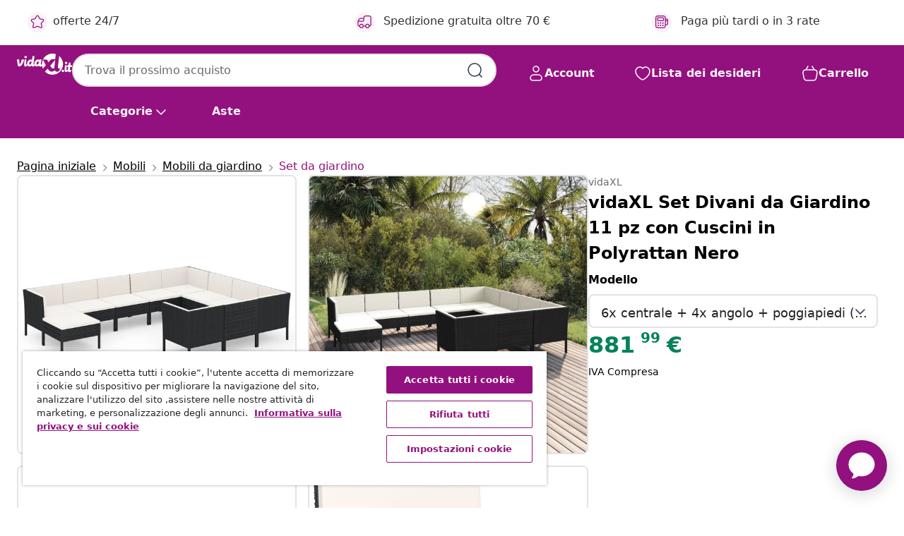

--- FILE ---
content_type: text/html;charset=UTF-8
request_url: https://www.vidaxl.it/e/vidaxl-set-divani-da-giardino-11-pz-con-cuscini-in-polyrattan-nero/8720286811887.html
body_size: 40512
content:
 

 











 


 

























<!DOCTYPE html>
<html lang="it-it" country="it" dir="ltr">
<head>




<link rel="preload" href="/on/demandware.static/Sites-vidaxl-it-Site/-/default/dw12605bad/fonts/vidaXLfontFE.woff" as="font" crossorigin />

<style>
    @font-face {
        font-family: vidaXLfont;
        src:  url("/on/demandware.static/Sites-vidaxl-it-Site/-/default/dw12605bad/fonts/vidaXLfontFE.woff") format("woff");
        font-weight: 400;
        font-style: normal;
    }
</style>

<link rel="preload" href="/on/demandware.static/Sites-vidaxl-it-Site/-/it_IT/dw321d71aa/images/vidaXL_logo.svg" as="image" />


    <link rel="preload" href="/on/demandware.static/Sites-vidaxl-it-Site/-/it_IT/v1768813372238/css/global-modified.css" as="style" />
    <link rel="preload" href="/on/demandware.static/Sites-vidaxl-it-Site/-/it_IT/v1768813372238/css/molecules.css" as="style" />



    <link rel="preload" href="//cdn.cookielaw.org/scripttemplates/otSDKStub.js" as="script" />

<!--[if gt IE 9]><!-->
<script>//common/scripts.isml</script>
<script defer type="text/javascript" src="/on/demandware.static/Sites-vidaxl-it-Site/-/it_IT/v1768813372238/js/main.js"></script>

    
        <script defer type="text/javascript" src="/on/demandware.static/Sites-vidaxl-it-Site/-/it_IT/v1768813372238/js/productDetail.js"
            
            >
        </script>
    


<!--<![endif]-->
<script>
    window.SitePreferences =  {"dataDogImageAddErrorEnable":true}
</script>


<meta charset=UTF-8>

<meta http-equiv="x-ua-compatible" content="ie=edge">

<meta name="viewport" content="width=device-width, initial-scale=1">


















    



    <link rel="alternate" hreflang="sl-SI" href="https://www.vidaxl.si/e/vidaxl-vrtna-sedezna-garnitura-11-delna-z-blazinami-poli-ratan-crna/8720286811887.html" >
<link rel="alternate" hreflang="pt-PT" href="https://www.vidaxl.pt/e/vidaxl-11-pcs-conjunto-lounge-de-jardim-c-almofadoes-vime-pe-preto/8720286811887.html" >
<link rel="alternate" hreflang="de-AT" href="https://www.vidaxl.at/e/vidaxl-11-tlg-garten-lounge-set-mit-auflagen-poly-rattan-schwarz/8720286811887.html" >
<link rel="alternate" hreflang="de-DE" href="https://www.vidaxl.de/e/vidaxl-11-tlg-garten-lounge-set-mit-auflagen-poly-rattan-schwarz/8720286811887.html" >
<link rel="alternate" hreflang="el-GR" href="https://www.vidaxl.gr/e/vidaxl-saloni-kipoy-set-11-temaxion-mayro-synthetiko-ratan-me-maksilaria/8720286811887.html" >
<link rel="alternate" hreflang="fr-FR" href="https://www.vidaxl.fr/e/vidaxl-salon-de-jardin-11-pcs-avec-coussins-resine-tressee-noir/8720286811887.html" >
<link rel="alternate" hreflang="en-AU" href="https://www.vidaxl.com.au/e/vidaxl-11-piece-garden-lounge-set-with-cushions-poly-rattan-black/8720286811887.html" >
<link rel="alternate" hreflang="pl-PL" href="https://www.vidaxl.pl/e/vidaxl-11-cz-zestaw-wypoczynkowy-do-ogrodu-z-poduszkami-czarny/8720286811887.html" >
<link rel="alternate" hreflang="de-CH" href="https://de.vidaxl.ch/e/vidaxl-11-tlg-garten-lounge-set-mit-auflagen-poly-rattan-schwarz/8720286811887.html" >
<link rel="alternate" hreflang="fr-CH" href="https://fr.vidaxl.ch/e/vidaxl-salon-de-jardin-11-pcs-avec-coussins-resine-tressee-noir/8720286811887.html" >
<link rel="alternate" hreflang="sk-SK" href="https://www.vidaxl.sk/e/vidaxl-11-dielna-zahradna-sedacia-suprava-s-podlozkami-polyratan-cierna/8720286811887.html" >
<link rel="alternate" hreflang="bg-BG" href="https://www.vidaxl.bg/e/vidaxl-gradinski-komplekt-s-vazglavnitsi-11-chasti-cheren-poliratan/8720286811887.html" >
<link rel="alternate" hreflang="nl-NL" href="https://www.vidaxl.nl/e/vidaxl-11-delige-loungeset-met-kussens-poly-rattan-zwart/8720286811887.html" >
<link rel="alternate" hreflang="nl-BE" href="https://nl.vidaxl.be/e/vidaxl-11-delige-loungeset-met-kussens-poly-rattan-zwart/8720286811887.html" >
<link rel="alternate" hreflang="fr-BE" href="https://fr.vidaxl.be/e/vidaxl-salon-de-jardin-11-pcs-avec-coussins-resine-tressee-noir/8720286811887.html" >
<link rel="alternate" hreflang="sv-SE" href="https://www.vidaxl.se/e/vidaxl-loungegrupp-for-tradgarden-m-dynor-11-delar-konstrotting-svart/8720286811887.html" >
<link rel="alternate" hreflang="cs-CZ" href="https://www.vidaxl.cz/e/vidaxl-11dilna-zahradni-sedaci-souprava-s-poduskami-polyratan-cerna/8720286811887.html" >
<link rel="alternate" hreflang="da-DK" href="https://www.vidaxl.dk/e/vidaxl-loungesaet-til-haven-11-dele-med-hynder-polyrattan-sort/8720286811887.html" >
<link rel="alternate" hreflang="is-IS" href="https://is.vidaxl.is/e/vidaxl-11-hluta-garsofasett-me-puum-polyrattan-svart/8720286811887.html" >
<link rel="alternate" hreflang="ro-RO" href="https://www.vidaxl.ro/e/vidaxl-set-mobilier-de-gradina-cu-perne-11-piese-negru-poliratan/8720286811887.html" >
<link rel="alternate" hreflang="lv-LV" href="https://www.vidaxl.lv/e/vidaxl-11-daligs-darza-atputas-mebelu-komplekts-melna-pe-rotangpalma/8720286811887.html" >
<link rel="alternate" hreflang="lt-LT" href="https://www.vidaxl.lt/e/vidaxl-sodo-komplektas-su-pagalvelemis-11-daliu-juodas-poliratanas/8720286811887.html" >
<link rel="alternate" hreflang="nb-NO" href="https://www.vidaxl.no/e/vidaxl-hagesofagruppe-med-puter-11-deler-polyrotting-svart/8720286811887.html" >
<link rel="alternate" hreflang="fi-FI" href="https://www.vidaxl.fi/e/vidaxl-11-osainen-puutarhasohvasarja-tyynyilla-polyrottinki-musta/8720286811887.html" >
<link rel="alternate" hreflang="it-IT" href="https://www.vidaxl.it/e/vidaxl-set-divani-da-giardino-11-pz-con-cuscini-in-polyrattan-nero/8720286811887.html" >
<link rel="alternate" hreflang="es-ES" href="https://www.vidaxl.es/e/vidaxl-set-de-muebles-de-jardin-11-pzas-cojines-ratan-sintetico-negro/8720286811887.html" >
<link rel="alternate" hreflang="et-EE" href="https://www.vidaxl.ee/e/vidaxl-11-osaline-aiamooblikomplekt-patjadega-polurotang-must/8720286811887.html" >
<link rel="alternate" hreflang="hr-HR" href="https://www.vidaxl.hr/e/vidaxl-11-dijelna-vrtna-garnitura-od-poliratana-s-jastucima-crna/8720286811887.html" >
<link rel="alternate" hreflang="hu-HU" href="https://www.vidaxl.hu/e/vidaxl-11-reszes-fekete-polyrattan-kerti-ulogarnitura-parnakkal/8720286811887.html" >
<link rel="alternate" hreflang="en-US" href="https://www.vidaxl.com/e/8720286811887.html" >
<link rel="alternate" hreflang="en-AE" href="https://en.vidaxl.ae/e/vidaxl-11-piece-garden-lounge-set-with-cushions-poly-rattan-black/8720286811887.html" >
<link rel="alternate" hreflang="ar-AE" href="https://ar.vidaxl.ae/e/vidaxl-11/8720286811887.html" >


 
    
        
            <meta property="og:image" content="https://www.vidaxl.it/on/demandware.static/-/Sites-vidaxl-catalog-master-sku/default/dwa95dea72/hi-res/436/4299/6367/3094508/image_2_3094508.jpg">
        
    

    
        
            <meta property="og:image:width" content="1200px">
        
    

    
        
            <meta property="og:type" content="article">
        
    

    
        
            <meta property="og:title" content="vidaXL Set Divani da Giardino 11 pz con Cuscini in Polyrattan Nero | vidaxl-it">
        
    

    
        
            <meta property="og:image:height" content="1200px">
        
    

    
        
            
                
                <meta name="robots" content="index,follow">
            
        
        
    

    
        
            <meta property="og:url" content="https://www.vidaxl.it/e/vidaxl-set-divani-da-giardino-11-pz-con-cuscini-in-polyrattan-nero/8720286811887.html">
        
    

    
        
            <meta property="og:description" content="&lt;p&gt;Create la zona accattivante e rilassante che avete sempre sognato grazie a questo salotto da giardino. Potrete godervi un rilassante pomeriggio assolato o una serata estiva in compagnia della vostra famiglia o con i vostri amici grazie a questo set di arredi da giardino!&lt;/p&gt;&lt;p&gt; &lt;/p&gt;&lt;p&gt;Con il rattan PE resistente agli agenti atmosferici, questo set da esterno &egrave; facile da pulire e da mantenere. Il telaio in acciaio verniciato a polvere rende il salotto da giardino stabile e robusto. Dotato di cuscini spessi e morbidi, questo set da giardino offre il massimo comfort di seduta. Le coperture in poliestere facili da pulire possono essere rimosse e lavate. Inoltre, grazie al suo design leggero e modulare, potete spostare questo set in casa con grande facilit&agrave;.&lt;/p&gt;&lt;p&gt; &lt;/p&gt;&lt;p&gt;&lt;strong&gt;Nota: &lt;/strong&gt;Al fine di prolungare la vita dei vostri mobili da esterno, consigliamo di pulirli regolarmente e di non lasciarli all'aperto senza protezione quando non vengono utilizzati.&lt;/p&gt;&lt;p&gt;&lt;strong&gt;Pulizia: &lt;/strong&gt;Utilizzare una soluzione con sapone delicato&lt;/p&gt;&lt;p&gt;&lt;strong&gt;Conservazione:&lt;/strong&gt; Se possibile, conservare gli elementi in un ambiente fresco e asciutto al chiuso. Se il prodotto viene conservato all'aperto, proteggerlo con una copertura impermeabile. Pulire e asciugare l'acqua o la neve in eccesso dalle superfici piane dopo una pioggia o una nevicata. Consentire un'adeguata circolazione dell'aria per evitare danni causati dall'umidit&agrave;.&lt;/p&gt;&lt;ul&gt;&lt;li&gt;Colore: Nero&lt;/li&gt;&lt;li&gt;Colore cuscini: Bianco crema&lt;/li&gt;&lt;li&gt;Materiale: Rattan PE, acciaio verniciato a polvere, tessuto (100% poliestere)&lt;/li&gt;&lt;li&gt;Dimensioni del divano centrale: 57 x 69 x 69 cm (L x P x A)&lt;/li&gt;&lt;li&gt;Dimensioni del divano ad angolo: 69 x 69 x 69 cm (L x P x A)&lt;/li&gt;&lt;li&gt;Dimensioni del poggiapiedi: 60 x 60 x 35 cm (L x P x A)&lt;/li&gt;&lt;li&gt;Larghezza seduta: 57 cm&lt;/li&gt;&lt;li&gt;Profondit&agrave; seduta: 57 cm&lt;/li&gt;&lt;li&gt;Altezza della seduta da terra: 35 cm&lt;/li&gt;&lt;li&gt;Assemblaggio richiesto: S&igrave;&lt;/li&gt;&lt;li&gt;&lt;strong&gt;La consegna include:&lt;/strong&gt;&lt;/li&gt;&lt;li&gt;6 Divani centrali&lt;/li&gt;&lt;li&gt;4 Divani angolari&lt;/li&gt;&lt;li&gt;1 Poggiapiedi&lt;/li&gt;&lt;li&gt;11 Cuscini per la seduta&lt;/li&gt;&lt;li&gt;14 Cuscini per lo schienale&lt;/li&gt;&lt;/ul&gt;">
        
    







        <title>vidaXL Set Divani da Giardino 11 pz con Cuscini in Polyrattan Nero | vidaXL.it</title>




    
        
    
       
        <meta name="description" content="vidaXL Set Divani da Giardino 11 pz con Cuscini in Polyrattan Nero | ✓ Ottime offerte ✓ Prezzi bassi" />
    


    <meta name="keywords" content="set da giardino, set di mobili da giardino, set di divani da giardino, set di divani da esterno, divano da giardino, divani da giardino, set da giardino, set da relax, sedie da giardino, mobili da giardino, mobili da esterno, mobili per patio" />

 

<link rel="icon" type="image/png" href="/on/demandware.static/Sites-vidaxl-it-Site/-/default/dwb408d4bd/images/favicons/favicon-196x196.png" sizes="196x196" />
<link rel="icon" type="image/png" href="/on/demandware.static/Sites-vidaxl-it-Site/-/default/dwdb09da36/images/favicons/favicon-96x96.png" sizes="96x96" />
<link rel="icon" type="image/png" href="/on/demandware.static/Sites-vidaxl-it-Site/-/default/dwbd770745/images/favicons/favicon-32x32.png" sizes="32x32" />
<link rel="icon" type="image/png" href="/on/demandware.static/Sites-vidaxl-it-Site/-/default/dwd8b77439/images/favicons/favicon-16x16.png" sizes="16x16" />
<link rel="icon" type="image/png" href="/on/demandware.static/Sites-vidaxl-it-Site/-/default/dwf2f441ab/images/favicons/favicon-128.png" sizes="128x128" />
<link rel="icon" type="image/png" href="/on/demandware.static/Sites-vidaxl-it-Site/-/default/dw5db65b5c/images/favicons/favicon-48x48.png" sizes="48x48" />
<link rel="icon" type="image/png" href="/on/demandware.static/Sites-vidaxl-it-Site/-/default/dwc06a1535/images/favicons/favicon-144x144.png" sizes="144x144" />
<link rel="icon" type="image/x-icon" href="/on/demandware.static/Sites-vidaxl-it-Site/-/default/dw9d734a52/images/favicon.ico" />

<link rel="stylesheet" href="/on/demandware.static/Sites-vidaxl-it-Site/-/it_IT/v1768813372238/css/global-modified.css" />


<link rel="stylesheet" href="/on/demandware.static/Sites-vidaxl-it-Site/-/it_IT/v1768813372238/css/molecules.css" />


    
        <link rel="stylesheet" href="/on/demandware.static/Sites-vidaxl-it-Site/-/it_IT/v1768813372238/css/product/detail.css" />
    

    
        <link rel="stylesheet" href="/on/demandware.static/Sites-vidaxl-it-Site/-/it_IT/v1768813372238/css/energyLabel.css" />
    


<script type="application/ld+json">
    {
    "@context": "https://schema.org",
    "@type": "Organization",
    "brand": {"name": "vidaXL", "@type": "Thing"}
    }
</script>

<script id="fallback-images-script" data-use-alternative-product-images="ONLY_MISSING">
    function handleImageError(img) {
        const useAlternativeProductImages = document.querySelector('#fallback-images-script').dataset.useAlternativeProductImages;
        var dataDogPreference = SitePreferences.dataDogImageAddErrorEnable;
        img.onerror = ""; // prevent infinite loop
        if (dataDogPreference && window.DD_RUM) {
            // Report the error to Datadog RUM
            window.DD_RUM.onReady(function() {
            if (window.DD_RUM && typeof window.DD_RUM.addError === 'function') {
                console.log('Reporting image load error to Datadog RUM for image:', img.src);
                window.DD_RUM.addError(new Error('Main image load error:'+img.src), {
                    source: 'image',
                    handling: 'handled',
                    imgSrc: img.src,
                    alt: img.alt || ''
                });
            }
            });
         }
        if (useAlternativeProductImages === 'ONLY_MISSING' && img.dataset.alternativeImgSrc) {
            img.src = img.dataset.alternativeImgSrc;
            img.onerror = function () {
                img.src = img.dataset.errorSrc;
                if (dataDogPreference && window.DD_RUM) {               
                    // Report secondary error to Datadog RUM
                    window.DD_RUM.onReady(function() {
                        if (window.DD_RUM && typeof window.DD_RUM.addError === 'function') {
                            console.log('Reporting alternative image load error to Datadog RUM for image:', img.dataset.alternativeImgSrc);
                            window.DD_RUM.addError(new Error('Alternative image load error:' + img.dataset.alternativeImgSrc), {
                                handling: 'handled',
                                imgSrc: img.src,
                                alt: img.alt || ''
                            });
                        }
                    });
                }
            };
        } else if (img.dataset.sourceImg) {
            if (img.dataset.altImgSrc){
                img.src = img.dataset.altImgSrc;
                img.removeAttribute('srcset');
                img.onerror = function () {
                const fallbackTried = img.dataset.fallbackTried === "true";
                if (!fallbackTried) {
                    img.dataset.fallbackTried = "true";
                    img.src = img.dataset.errorSrc;
                    if (dataDogPreference && window.DD_RUM) {
                        // Report secondary error to Datadog RUM
                        window.DD_RUM.onReady(function() {
                            if (window.DD_RUM && typeof window.DD_RUM.addError === 'function') {
                                console.log('Reporting alternative image load error to Datadog RUM for image:', img.dataset.altImgSrc);
                                window.DD_RUM.addError(new Error('Alternative image load error:' + img.dataset.altImgSrc), {
                                    handling: 'handled',
                                    imgSrc: img.src,
                                    alt: img.alt || ''
                                    });
                                }
                        });
                    }
                    img.removeAttribute('srcset');
                    img.classList.add('unavailable-image-loaded');
                } else {
                    img.onerror = null; // stop the loop
                }
            };
            }
        } 
        else if (img.dataset.errorSrc) {
            img.src = img.dataset.errorSrc;
        }
    }

    function handleBackgroundImageError(imgElement) {
        const fallbackImage = imgElement.getAttribute('data-alternative-img-src');
        const errorImage = imgElement.getAttribute('data-error-src') || '/images/product-image-unavailable.svg';

        // Determine the final image to use for <img src>
        const finalImage = (fallbackImage && fallbackImage.trim() !== '') ? fallbackImage : errorImage;

        // Apply the fallback or error image to the <img>
        imgElement.src = finalImage;
    }

// Separate function that sets the background image
function applyOverlayBackground(imgElement, imageUrl) {
    if (imageUrl && imageUrl.trim() !== '' && imageUrl !== 'null') {
        const parentDiv = imgElement.closest('div');
        if (parentDiv) {
            parentDiv.style.backgroundImage = 'var(--overlay-gradient), url('+ imageUrl +')';
        }
    }
    imgElement.classList.add('invisible');
}

</script>





<!-- Consent Mode default settings -->
<script>
    var dataLayer = dataLayer || [];
    function gtag(){dataLayer.push(arguments);}

    gtag('consent', 'default', {
    'ad_storage': 'denied',
    'analytics_storage': 'denied',
    'functionality_storage': 'denied',
    'personalization_storage': 'denied',
    'security_storage': 'denied',
    'ad_user_data': 'denied',
    'ad_personalization': 'denied',
    'wait_for_update': 500
    });
</script>





<script>
    window.dataLayer = window.dataLayer || [];
</script>


    <script async src="https://536004373.collect.igodigital.com/collect.js"> </script>
    <script>
    var _etmc = [];
    _etmc.push(["setOrgId", 536004373]);
    </script>





    
        
                <!-- Google Tag Manager -->
                <script>(function(w,d,s,l,i){w[l]=w[l]||[];w[l].push({'gtm.start':
                        new Date().getTime(),event:'gtm.js'});var f=d.getElementsByTagName(s)[0],
                    j=d.createElement(s),dl=l!='dataLayer'?'&l='+l:'';j.async=true;j.src=
                    'https://www.googletagmanager.com/gtm.js?id='+i+dl;f.parentNode.insertBefore(j,f);
                })(window,document,'script','dataLayer','GTM-T53NPDD');</script>
                <!-- End Google Tag Manager -->
        
    

    
    



    <!-- OneTrust Cookies Consent Notice start for www.vidaxl.it-->
    <script src="https://cdn.cookielaw.org/scripttemplates/otSDKStub.js" charset="UTF-8"
        data-domain-script="1b18e026-9425-4705-9c41-58734ffd7007" data-document-language="true" ></script>
    <script>
        function OptanonWrapper() { }
    </script>
    <!-- OneTrust Cookies Consent Notice end for www.vidaxl.it-->



    <!-- Prefixbox Integration -->
<link rel="preconnect" href="https://integration.prefixbox.com/" />
<link rel="dns-prefetch" href="https://integration.prefixbox.com/" />
<link rel="preconnect" href="https://api.prefixbox.com/" />
<link rel="dns-prefetch" href="https://api.prefixbox.com/" />
<script>
    window.prefixboxAnalytics=window.prefixboxAnalytics||function(t,s,p,o){(window.pfbxQueue=window.pfbxQueue||[]).push({type:t,source:s,params:p,overrideObject:o});};
    window.prefixboxFunctions=window.prefixboxFunctions||{}; window.prefixboxCustomerFunctions=window.prefixboxCustomerFunctions||{};
</script>
<script
    id="prefixbox-integration-v2"
    async
    defer
    fetchpriority="high"
    type="text/javascript"
    src="https://integration.prefixbox.com/29918f15-17b7-49eb-97fb-05d397f86b99"
> </script>
<!-- End Prefixbox Integration -->



<link rel="canonical" href="/e/vidaxl-set-divani-da-giardino-11-pz-con-cuscini-in-polyrattan-nero/8720286811887.html"/>


<script type="text/javascript">//<!--
/* <![CDATA[ (head-active_data.js) */
var dw = (window.dw || {});
dw.ac = {
    _analytics: null,
    _events: [],
    _category: "",
    _searchData: "",
    _anact: "",
    _anact_nohit_tag: "",
    _analytics_enabled: "true",
    _timeZone: "Europe/Rome",
    _capture: function(configs) {
        if (Object.prototype.toString.call(configs) === "[object Array]") {
            configs.forEach(captureObject);
            return;
        }
        dw.ac._events.push(configs);
    },
	capture: function() { 
		dw.ac._capture(arguments);
		// send to CQ as well:
		if (window.CQuotient) {
			window.CQuotient.trackEventsFromAC(arguments);
		}
	},
    EV_PRD_SEARCHHIT: "searchhit",
    EV_PRD_DETAIL: "detail",
    EV_PRD_RECOMMENDATION: "recommendation",
    EV_PRD_SETPRODUCT: "setproduct",
    applyContext: function(context) {
        if (typeof context === "object" && context.hasOwnProperty("category")) {
        	dw.ac._category = context.category;
        }
        if (typeof context === "object" && context.hasOwnProperty("searchData")) {
        	dw.ac._searchData = context.searchData;
        }
    },
    setDWAnalytics: function(analytics) {
        dw.ac._analytics = analytics;
    },
    eventsIsEmpty: function() {
        return 0 == dw.ac._events.length;
    }
};
/* ]]> */
// -->
</script>
<script type="text/javascript">//<!--
/* <![CDATA[ (head-cquotient.js) */
var CQuotient = window.CQuotient = {};
CQuotient.clientId = 'bfns-vidaxl-it';
CQuotient.realm = 'BFNS';
CQuotient.siteId = 'vidaxl-it';
CQuotient.instanceType = 'prd';
CQuotient.locale = 'it_IT';
CQuotient.fbPixelId = '744004969333961';
CQuotient.activities = [];
CQuotient.cqcid='';
CQuotient.cquid='';
CQuotient.cqeid='';
CQuotient.cqlid='';
CQuotient.apiHost='api.cquotient.com';
/* Turn this on to test against Staging Einstein */
/* CQuotient.useTest= true; */
CQuotient.useTest = ('true' === 'false');
CQuotient.initFromCookies = function () {
	var ca = document.cookie.split(';');
	for(var i=0;i < ca.length;i++) {
	  var c = ca[i];
	  while (c.charAt(0)==' ') c = c.substring(1,c.length);
	  if (c.indexOf('cqcid=') == 0) {
		CQuotient.cqcid=c.substring('cqcid='.length,c.length);
	  } else if (c.indexOf('cquid=') == 0) {
		  var value = c.substring('cquid='.length,c.length);
		  if (value) {
		  	var split_value = value.split("|", 3);
		  	if (split_value.length > 0) {
			  CQuotient.cquid=split_value[0];
		  	}
		  	if (split_value.length > 1) {
			  CQuotient.cqeid=split_value[1];
		  	}
		  	if (split_value.length > 2) {
			  CQuotient.cqlid=split_value[2];
		  	}
		  }
	  }
	}
}
CQuotient.getCQCookieId = function () {
	if(window.CQuotient.cqcid == '')
		window.CQuotient.initFromCookies();
	return window.CQuotient.cqcid;
};
CQuotient.getCQUserId = function () {
	if(window.CQuotient.cquid == '')
		window.CQuotient.initFromCookies();
	return window.CQuotient.cquid;
};
CQuotient.getCQHashedEmail = function () {
	if(window.CQuotient.cqeid == '')
		window.CQuotient.initFromCookies();
	return window.CQuotient.cqeid;
};
CQuotient.getCQHashedLogin = function () {
	if(window.CQuotient.cqlid == '')
		window.CQuotient.initFromCookies();
	return window.CQuotient.cqlid;
};
CQuotient.trackEventsFromAC = function (/* Object or Array */ events) {
try {
	if (Object.prototype.toString.call(events) === "[object Array]") {
		events.forEach(_trackASingleCQEvent);
	} else {
		CQuotient._trackASingleCQEvent(events);
	}
} catch(err) {}
};
CQuotient._trackASingleCQEvent = function ( /* Object */ event) {
	if (event && event.id) {
		if (event.type === dw.ac.EV_PRD_DETAIL) {
			CQuotient.trackViewProduct( {id:'', alt_id: event.id, type: 'raw_sku'} );
		} // not handling the other dw.ac.* events currently
	}
};
CQuotient.trackViewProduct = function(/* Object */ cqParamData){
	var cq_params = {};
	cq_params.cookieId = CQuotient.getCQCookieId();
	cq_params.userId = CQuotient.getCQUserId();
	cq_params.emailId = CQuotient.getCQHashedEmail();
	cq_params.loginId = CQuotient.getCQHashedLogin();
	cq_params.product = cqParamData.product;
	cq_params.realm = cqParamData.realm;
	cq_params.siteId = cqParamData.siteId;
	cq_params.instanceType = cqParamData.instanceType;
	cq_params.locale = CQuotient.locale;
	
	if(CQuotient.sendActivity) {
		CQuotient.sendActivity(CQuotient.clientId, 'viewProduct', cq_params);
	} else {
		CQuotient.activities.push({activityType: 'viewProduct', parameters: cq_params});
	}
};
/* ]]> */
// -->
</script>


   <script type="application/ld+json">
        {"@context":"http://schema.org/","@type":"Product","name":"vidaXL Set Divani da Giardino 11 pz con Cuscini in Polyrattan Nero","description":"<p>Create la zona accattivante e rilassante che avete sempre sognato grazie a questo salotto da giardino. Potrete godervi un rilassante pomeriggio assolato o una serata estiva in compagnia della vostra famiglia o con i vostri amici grazie a questo set di arredi da giardino!</p><p>Con il rattan PE resistente agli agenti atmosferici, questo set da esterno è facile da pulire e da mantenere. Il telaio in acciaio verniciato a polvere rende il salotto da giardino stabile e robusto. Dotato di cuscini spessi e morbidi, questo set da giardino offre il massimo comfort di seduta. Le coperture in poliestere facili da pulire possono essere rimosse e lavate. Inoltre, grazie al suo design leggero e modulare, potete spostare questo set in casa con grande facilità.</p><p><strong>Nota: </strong>Al fine di prolungare la vita dei vostri mobili da esterno, consigliamo di pulirli regolarmente e di non lasciarli all'aperto senza protezione quando non vengono utilizzati.</p><p><strong>Pulizia: </strong>Utilizzare una soluzione con sapone delicato</p><p><strong>Conservazione:</strong> Se possibile, conservare gli elementi in un ambiente fresco e asciutto al chiuso. Se il prodotto viene conservato all'aperto, proteggerlo con una copertura impermeabile. Pulire e asciugare l'acqua o la neve in eccesso dalle superfici piane dopo una pioggia o una nevicata. Consentire un'adeguata circolazione dell'aria per evitare danni causati dall'umidità.</p>","mpn":"8720286811887","sku":"8720286811887","brand":{"@type":"Thing","name":"vidaXL"},"image":["https://www.vidaxl.it/dw/image/v2/BFNS_PRD/on/demandware.static/-/Sites-vidaxl-catalog-master-sku/default/dwa95dea72/hi-res/436/4299/6367/3094508/image_2_3094508.jpg?sw=600","https://www.vidaxl.it/dw/image/v2/BFNS_PRD/on/demandware.static/-/Sites-vidaxl-catalog-master-sku/default/dw4bd25c89/hi-res/436/4299/6367/3094508/image_1_3094508.jpg?sw=600","https://www.vidaxl.it/dw/image/v2/BFNS_PRD/on/demandware.static/-/Sites-vidaxl-catalog-master-sku/default/dw8cd5ec1f/hi-res/436/4299/6367/3094508/image_3_3094508.jpg?sw=600","https://www.vidaxl.it/dw/image/v2/BFNS_PRD/on/demandware.static/-/Sites-vidaxl-catalog-master-sku/default/dwb15ee714/hi-res/436/4299/6367/3094508/image_4_3094508.jpg?sw=600","https://www.vidaxl.it/dw/image/v2/BFNS_PRD/on/demandware.static/-/Sites-vidaxl-catalog-master-sku/default/dw6316c82c/hi-res/436/4299/6367/3094508/image_5_3094508.jpg?sw=600","https://www.vidaxl.it/dw/image/v2/BFNS_PRD/on/demandware.static/-/Sites-vidaxl-catalog-master-sku/default/dw34299749/hi-res/436/4299/6367/3094508/image_6_3094508.jpg?sw=600","https://www.vidaxl.it/dw/image/v2/BFNS_PRD/on/demandware.static/-/Sites-vidaxl-catalog-master-sku/default/dwd01f7fe5/hi-res/436/4299/6367/3094508/image_7_3094508.jpg?sw=600","https://www.vidaxl.it/dw/image/v2/BFNS_PRD/on/demandware.static/-/Sites-vidaxl-catalog-master-sku/default/dw5984a119/hi-res/436/4299/6367/3094508/image_8_3094508.jpg?sw=600"],"offers":{"url":{},"@type":"Offer","priceCurrency":"EUR","price":"881.99","availability":"http://schema.org/OutOfStock"}}
    </script>



</head>
<body>

    
        
    

    
    


<div
class="page "
data-action="Product-Show"
data-locale="it_IT"
data-querystring="pid=8720286811887"
>


























 

 











 


 



























<div
    class="d-none js-auth-data"
    data-authenticated="false"
    data-registered="false"
    data-dropshipper="null"
    data-isbusinessuser="false"
>
</div>




<div class="container usp-container d-flex flex-row js-usp-row">
    <div class="col-12">
        
	
	<div class="content-asset"><!-- dwMarker="content" dwContentID="8d1ce502cdc295536b7778c4b8" -->
		<div class="usp slick-not-init" id="header-usp">
    <p class="usp-block" data-toggle="modal" data-target="#uspModal">
        <span class="usp-icons">
            <svg width="24" height="24" viewBox="0 0 24 24" fill="none"
                xmlns="http://www.w3.org/2000/svg">
                <path
                    d="M9.13784 4.72433C10.0591 2.8819 10.5197 1.96069 11.143 1.66508C11.6854 1.40782 12.3146 1.40782 12.8571 1.66508C13.4804 1.96069 13.941 2.88191 14.8622 4.72434L15.2215 5.4429C15.5059 6.01177 15.6481 6.29621 15.8562 6.51399C16.0403 6.70676 16.2612 6.86077 16.5058 6.96694C16.782 7.08689 17.0981 7.12201 17.7302 7.19225L18.0564 7.22849C20.2646 7.47385 21.3687 7.59653 21.8677 8.10561C22.3013 8.54802 22.5055 9.16639 22.4205 9.78001C22.3227 10.4861 21.5086 11.242 19.8805 12.7539L19.5361 13.0736C18.9804 13.5897 18.7025 13.8477 18.5419 14.1604C18.4 14.4368 18.3244 14.7424 18.3211 15.0531C18.3174 15.4046 18.4446 15.7671 18.699 16.4921V16.4921C19.5294 18.8587 19.9446 20.042 19.673 20.7338C19.4374 21.3339 18.927 21.7836 18.3021 21.9418C17.5816 22.1241 16.4767 21.5717 14.267 20.4668L13.4311 20.0489C12.9064 19.7865 12.644 19.6553 12.3688 19.6037C12.1251 19.558 11.8749 19.558 11.6312 19.6037C11.356 19.6553 11.0937 19.7865 10.5689 20.0489L9.73299 20.4668C7.52325 21.5717 6.41838 22.1241 5.69791 21.9418C5.07298 21.7836 4.56261 21.3339 4.32703 20.7338C4.05543 20.042 4.47062 18.8587 5.30101 16.4921V16.4921C5.55541 15.7671 5.68261 15.4046 5.67891 15.0531C5.67565 14.7424 5.60005 14.4368 5.45811 14.1604C5.29751 13.8477 5.01964 13.5897 4.46388 13.0736L4.11954 12.7539C2.49141 11.242 1.67734 10.4861 1.57953 9.78001C1.49453 9.16639 1.69867 8.54802 2.13229 8.10561C2.63127 7.59653 3.73538 7.47385 5.9436 7.22849L6.26976 7.19225C6.90189 7.12201 7.21795 7.08689 7.49423 6.96694C7.73879 6.86077 7.95965 6.70676 8.14383 6.51399C8.35189 6.29621 8.49411 6.01178 8.77855 5.44291L9.13784 4.72433Z"
                    stroke="var(--color-plum-500, #93117e)" stroke-width="1.5"
                    stroke-linecap="round"
                    stroke-linejoin="round" />
            </svg>
        </span>
        <span>offerte 24/7</span>
    </p>
    <p class="usp-block" data-toggle="modal" data-target="#uspModal">
        <span class="usp-icons">
            <svg width="24" height="24" viewBox="0 0 24 24" fill="none"
                xmlns="http://www.w3.org/2000/svg">
                <path
                    d="M10 19H14M10 19C10 20.6569 8.65685 22 7 22C5.34315 22 4 20.6569 4 19M10 19C10 17.3431 8.65685 16 7 16C5.34315 16 4 17.3431 4 19M14 19C14 20.6569 15.3431 22 17 22C18.6569 22 20 20.6569 20 19M14 19C14 17.3431 15.3431 16 17 16C18.6569 16 20 17.3431 20 19M20 19V19C21.6569 19 23 17.6569 23 16V6.8C23 5.11984 23 4.27976 22.673 3.63803C22.3854 3.07354 21.9265 2.6146 21.362 2.32698C20.7202 2 19.8802 2 18.2 2H15.8C14.1198 2 13.2798 2 12.638 2.32698C12.0735 2.6146 11.6146 3.07354 11.327 3.63803C11 4.27976 11 5.11984 11 6.8V7.8C11 8.9201 11 9.48016 10.782 9.90798C10.5903 10.2843 10.2843 10.5903 9.90798 10.782C9.48016 11 8.92011 11 7.8 11H1.5M4 19V19C3.06812 19 2.60218 19 2.23463 18.8478C1.74458 18.6448 1.35523 18.2554 1.15224 17.7654C1 17.3978 1 16.9319 1 16V12.7727C1 12.1129 1 11.783 1.05245 11.4623C1.09902 11.1775 1.17626 10.8987 1.28282 10.6306C1.40284 10.3286 1.57257 10.0457 1.91205 9.47992L2.13566 9.10723C2.8155 7.97416 3.15542 7.40763 3.62342 6.99611C4.03758 6.63195 4.52256 6.35736 5.04791 6.18958C5.64157 6 6.30225 6 7.62362 6H11"
                    stroke="var(--color-plum-500, #93117e)" stroke-width="1.5"
                    stroke-linecap="round" stroke-linejoin="round" />
            </svg>
        </span>
        <span>Spedizione gratuita oltre 70 €</span>
    </p>
    <p class="usp-block" data-toggle="modal" data-target="#uspModal">
        <span class="usp-icons">
            <svg width="24" height="24" viewBox="0 0 24 24" fill="none"
                xmlns="http://www.w3.org/2000/svg">
                <path
                    d="M6.5 14C6.5 14.2761 6.27614 14.5 6 14.5C5.72386 14.5 5.5 14.2761 5.5 14M6.5 14C6.5 13.7239 6.27614 13.5 6 13.5C5.72386 13.5 5.5 13.7239 5.5 14M6.5 14H5.5M6.5 18C6.5 18.2761 6.27614 18.5 6 18.5C5.72386 18.5 5.5 18.2761 5.5 18M6.5 18C6.5 17.7239 6.27614 17.5 6 17.5C5.72386 17.5 5.5 17.7239 5.5 18M6.5 18H5.5M10.5 14C10.5 14.2761 10.2761 14.5 10 14.5C9.72386 14.5 9.5 14.2761 9.5 14M10.5 14C10.5 13.7239 10.2761 13.5 10 13.5C9.72386 13.5 9.5 13.7239 9.5 14M10.5 14H9.5M10.5 18C10.5 18.2761 10.2761 18.5 10 18.5C9.72386 18.5 9.5 18.2761 9.5 18M10.5 18C10.5 17.7239 10.2761 17.5 10 17.5C9.72386 17.5 9.5 17.7239 9.5 18M10.5 18H9.5M14.5 14C14.5 14.2761 14.2761 14.5 14 14.5C13.7239 14.5 13.5 14.2761 13.5 14M14.5 14C14.5 13.7239 14.2761 13.5 14 13.5C13.7239 13.5 13.5 13.7239 13.5 14M14.5 14H13.5M14.5 18C14.5 18.2761 14.2761 18.5 14 18.5C13.7239 18.5 13.5 18.2761 13.5 18M14.5 18C14.5 17.7239 14.2761 17.5 14 17.5C13.7239 17.5 13.5 17.7239 13.5 18M14.5 18H13.5M22 10H18M18 7H18.8C19.9201 7 20.4802 7 20.908 7.21799C21.2843 7.40973 21.5903 7.71569 21.782 8.09202C22 8.51984 22 9.07989 22 10.2V13.8C22 14.9201 22 15.4802 21.782 15.908C21.5903 16.2843 21.2843 16.5903 20.908 16.782C20.4802 17 19.9201 17 18.8 17H18M6.6 10H13.4C13.9601 10 14.2401 10 14.454 9.89101C14.6422 9.79513 14.7951 9.64215 14.891 9.45399C15 9.24008 15 8.96005 15 8.4V6.6C15 6.03995 15 5.75992 14.891 5.54601C14.7951 5.35785 14.6422 5.20487 14.454 5.10899C14.2401 5 13.9601 5 13.4 5H6.6C6.03995 5 5.75992 5 5.54601 5.10899C5.35785 5.20487 5.20487 5.35785 5.10899 5.54601C5 5.75992 5 6.03995 5 6.6V8.4C5 8.96005 5 9.24008 5.10899 9.45399C5.20487 9.64215 5.35785 9.79513 5.54601 9.89101C5.75992 10 6.03995 10 6.6 10ZM6.8 22H13.2C14.8802 22 15.7202 22 16.362 21.673C16.9265 21.3854 17.3854 20.9265 17.673 20.362C18 19.7202 18 18.8802 18 17.2V6.8C18 5.11984 18 4.27976 17.673 3.63803C17.3854 3.07354 16.9265 2.6146 16.362 2.32698C15.7202 2 14.8802 2 13.2 2H6.8C5.11984 2 4.27976 2 3.63803 2.32698C3.07354 2.6146 2.6146 3.07354 2.32698 3.63803C2 4.27976 2 5.11984 2 6.8V17.2C2 18.8802 2 19.7202 2.32698 20.362C2.6146 20.9265 3.07354 21.3854 3.63803 21.673C4.27976 22 5.11984 22 6.8 22Z"
                    stroke="var(--color-plum-500, #93117e)" stroke-width="1.5"
                    stroke-linecap="round"
                    stroke-linejoin="round" />
            </svg>
        </span>
        <span>Paga più tardi o in 3 rate</span>
    </p>
</div>
</div>
	</div> <!-- End content-asset -->



        <div class="modal fade p-0 custom-modal" id="uspModal" tabindex="-1" role="dialog" aria-labelledby="uspModal">
            <div class="modal-dialog" role="document">
                <div class="modal-content">
                    <div>
                        <div class="modal-header-usp">
                            <p class="modal-title-usp">Perch&eacute; scegliere vidaXL?
                                
<button 
    class="vbtn text-base btn-neutral transparent pill btn-semantic font-weight-semibold"
    type="button"
    
        data-dismiss="modal"
        
        
        
        
        
        
        aria-label="Chiudi menu"
        
        name="button"
        >

        

        
    
         
            
                <img class="" src="/on/demandware.static/Sites-vidaxl-it-Site/-/default/dwac11c557/images/svg/common/cross.svg"
                    alt="Cancella le parole chiave di ricerca" width="24px"
                    height="24px">
            
        

        

        

        

    

    

</button>
                            </p>
                        </div>
                    </div>
                    <div class="usp-layout">
                        







<div class="templatePage" id="headerusp">
<div class="experience-region experience-main"><div class="experience-component experience-custom_layouts-headerUSP">

<div class="mobile-2r-2c">
    <div class="usp-row">
        <div class="region usp-section"><div class="experience-component experience-custom_assets-usp">
























 

 











 


 























<div class="modal-body-usp row">
    <div class="popup-usp">
        <div class="usp-main">
            <div class="usp-icon">
                <img src="/on/demandware.static/Sites-vidaxl-it-Site/-/default/dw2d18756e/images/svg/usp/star.svg" alt="usp icon" width="100%" height="100%"/>
            </div>
            <div class="row-des">
                <p class="text-base font-weight-bold title">offerte 24/7</p>
                <p class="description">Trova le migliori offerte e i prodotti scontati ogni giorno su vidaXL!</p>
            </div>
        </div>
        
            

<a
class="btn-neutral outlined text-base font-weight-semibold vbtn text-base "

href="https://www.vidaxl.it/cms-coupon-code.html"
target="_self"
tabindex="0"
title="button" role="button"
aria-label="button"






>




<span class="btn-text">Vai alle offerte</span>



</a>
        
    </div>
</div></div></div>
        <div class="region usp-section"><div class="experience-component experience-custom_assets-usp">
























 

 











 


 























<div class="modal-body-usp row">
    <div class="popup-usp">
        <div class="usp-main">
            <div class="usp-icon">
                <img src="/on/demandware.static/Sites-vidaxl-it-Site/-/default/dwb8d6a768/images/svg/usp/truck.svg" alt="usp icon" width="100%" height="100%"/>
            </div>
            <div class="row-des">
                <p class="text-base font-weight-bold title">Spedizione gratuita oltre 70 &euro;</p>
                <p class="description">Spedizione gratuita su tutti gli ordini superiori a 70 &euro;</p>
            </div>
        </div>
        
    </div>
</div></div></div>
        <div class="region usp-section"><div class="experience-component experience-custom_assets-usp">
























 

 











 


 























<div class="modal-body-usp row">
    <div class="popup-usp">
        <div class="usp-main">
            <div class="usp-icon">
                <img src="/on/demandware.static/Sites-vidaxl-it-Site/-/default/dw6ba87ef3/images/svg/usp/pos.svg" alt="usp icon" width="100%" height="100%"/>
            </div>
            <div class="row-des">
                <p class="text-base font-weight-bold title">Paga pi&ugrave; tardi o in 3 rate</p>
                <p class="description">Su vidaXL puoi ricevere subito il tuo prodotto preferito e pagare pi&ugrave; tardi o a rate con Klarna!</p>
            </div>
        </div>
        
    </div>
</div></div></div>
        <div class="region usp-section"><div class="experience-component experience-custom_assets-usp">
























 

 











 


 























<div class="modal-body-usp row">
    <div class="popup-usp">
        <div class="usp-main">
            <div class="usp-icon">
                <img src="/on/demandware.static/Sites-vidaxl-it-Site/-/default/dw2722eabe/images/svg/usp/procent-circle.svg" alt="usp icon" width="100%" height="100%"/>
            </div>
            <div class="row-des">
                <p class="text-base font-weight-bold title">Massimizza i tuoi risparmi con vidaXL+</p>
                <p class="description">Iscriviti oggi stesso con il tuo account e guarda i tuoi punti vidaXL+ crescere. Pi&ugrave; acquisti, pi&ugrave; grandi saranno gli sconti che potrai sbloccare!</p>
            </div>
        </div>
        
            

<a
class="btn-neutral outlined text-base font-weight-semibold vbtn text-base "

href="https://www.vidaxl.it/loyalty-vidaXL.html"
target="_self"
tabindex="0"
title="button" role="button"
aria-label="button"






>




<span class="btn-text">Crea un account</span>



</a>
        
    </div>
</div></div></div>
    </div>
</div></div></div>
</div>




                    </div>
                </div>
            </div>
        </div>
    </div>
    <div class="search-tooltip d-none">
        <span class="tooltip">Si prega di inserire un termine di ricerca</span>
    </div>
    
</div>
<header id="header" class="bg-primary sticky-top js-navigation header-wrapper pdp">
    <div class="header-container container-max-width">
        <nav class="d-block">
            <div class="row js-nav-row bg-primary hide-search-desktop header-nav-row flex-nowrap d-xl-flex">
                <button class="vbtn btn-base js-navbar-toggler navbar-toggler d-desktop-none" type="button"
                    aria-controls="sg-navbar-collapse" aria-expanded="false" aria-label="Toggle navigation">
                    <div class="nav-toggle d-inline-block">
                        <div class="nav-navicon">
                            <img class="menu-icon" src="/on/demandware.static/Sites-vidaxl-it-Site/-/default/dw707bd61a/images/svg/common/menu.svg"
                                alt=" men&ugrave;" width="24" height="24">
                        </div>
                    </div>
                </button>
                <a id="logo" class="col justify-content-center align-content-center notranslate menu-logo"
                    href="/" title="vidaXL Pagina iniziale">
                    <img class="svg logo text-primary" src="/on/demandware.static/Sites-vidaxl-it-Site/-/it_IT/dw321d71aa/images/vidaXL_logo.svg"
                        alt="vidaXL Home" width="100%" height="100%">

                    <img class="svg logo text-primary mobile-sticky-logo"
                        src="/on/demandware.static/Sites-vidaxl-it-Site/-/default/dw8596f5bc/images/svg/common/vidaXL_logo_white.svg" alt="vidaXL Home" width="100%" height="100%">
                </a>
                <div
                    class="d-none d-desktop-none categories-button-block js-categories-button-block header-categorie-links">
                    
<button 
    class="vbtn text-base btn-base pill js-toggle-navigation js-bottom-menu-item font-weight-semibold"
    type="button"
    
        
        
        
        
        
        
        
        aria-label="Categorie"
        
        name="button"
        >

        

        
    
        

        

        

        
            <span class="btn-text">Categorie</span>
        

    

     
           
            
                <svg width="24" height="24" viewBox="0 0 24 24" fill="none" xmlns="http://www.w3.org/2000/svg">
                    <path d="M10 6L16 12L10 18" stroke-width="1.5" stroke-linecap="round" stroke-linejoin="round"/>
                </svg>
            
            
            
    

</button>
                </div>
                <div class="col px-0 d-none d-desktop-block">
                    






























 

 











 


 























<div class="site-search w-100 search-bar">
    <form role="search" action="/catalogsearch/result" method="get" name="simpleSearch" class="h-100">

        <div class="input-group search-input-container">
            <input class="search-field horizontal-shake-animation flex-fill text-input text-base fint-weight-regular"
    type="text"
    name="q"
    value=""
    enterkeyhint="search"
    placeholder="Trova il prossimo acquisto"
    role="combobox"
    aria-describedby="search-assistive-text"
    aria-haspopup="listbox"
    maxlength="100"
    aria-owns="search-results"
    aria-expanded="false"
    aria-autocomplete="list"
    aria-activedescendant=""
    aria-controls="search-results"
    aria-label="Immettere la parola chiave o il numero dell'articolo"
    autocomplete="off"
/>

            
<button 
    class="vbtn text-base btn-semantic d-none reset-button horizontal-shake-animation pill btn-base outlined"
    type="button"
    
        
        
        
        
        
        
        
        aria-label="Cancella le parole chiave di ricerca"
        
        name="button"
        >

        

        
    
         
            
                <img class="" src="/on/demandware.static/Sites-vidaxl-it-Site/-/default/dwac11c557/images/svg/common/cross.svg"
                    alt="Cancella le parole chiave di ricerca" width="24px"
                    height="24px">
            
        

        

        

        

    

    

</button>
            
<button 
    class="vbtn text-base btn-semantic search-button horizontal-shake-animation pill btn-base outlined"
    type="button"
    
        
        
        
        
        
        
        
        aria-label="Invia parole chiave di ricerca"
        
        name="search-button"
        >

        

        
    
         
            
                <img class="" src="/on/demandware.static/Sites-vidaxl-it-Site/-/default/dw58f42cc3/images/svg/common/search.svg"
                    alt="Search Icon" width="24px"
                    height="24px">
            
        

        

        

        

    

    

</button>

            <div class="suggestions-wrapper w-100 mt-1"
                data-url="/on/demandware.store/Sites-vidaxl-it-Site/it_IT/SearchServices-GetSuggestions?q=">
                
























 

 











 


 






















<div class="flex-column suggestions presearch-suggestions border-0 shadow-lg" style="display: none">
    <div class="recentsearchDisplay">
        <div class="font-weight-bold text-sm search-sug-header">Le tue ricerche recenti </div>
        <div class="recentSearchesShow" id="recentSearchesShowID" data-no-recent-search-message="Nessuna ricerca recente disponibile"></div>
    </div>

    
        
	
	<div class="content-asset"><!-- dwMarker="content" dwContentID="4c6dbbd2bc4ca92bdcfcff2a43" -->
		<div class="presearch-configurator px-3 pb-3">
  <p class="fw-bold h5">Configuratore di mobili</p>
  <a class="btn btn-outline-secondary custom-btn" href="https://www.vidaxl.it/customizable-beds-and-bed-accessories">
    <span>
      <img class="custom-icon" alt="Category_Bedroom" src="https://www.vidaxl.it/on/demandware.static/-/Library-Sites-vidaXLSharedLibrary/default/dw71c599de/Icons/Category_Bedroom.svg" title="" />Configuratore di letti
    </span>
  </a>
</div>
<hr class="custom-hr" />
<style type="text/css">
.presearch-configurator .btn.custom-btn {
  border: 2px solid #E3E3E3;
  border-radius: 8px;
}

.presearch-configurator  .custom-icon {
  width: 16px;
  display: inline;
  margin-right: 8px;
}

hr.custom-hr {
  border-color: #e3e3e3;
}
</style>
	</div> <!-- End content-asset -->



    

    

    
    <p class="text-sm font-weight-bold search-sug-header popularsearchDisplay">Ricerche popolari</p>
    <div class="flex-row attribute-chips chip-items">
       
            <div class="chip-item-container">
                

<a
class="btn-tab horizontal attribute-chip chip-item text-base font-weight-regular vbtn text-base "

href="/catalogsearch/result?q=comodino"
target="_self"
tabindex="0"
title="comodino" role="button"
aria-label="comodino"






>




<span class="btn-text">comodino</span>



</a>
            </div>
        
            <div class="chip-item-container">
                

<a
class="btn-tab horizontal attribute-chip chip-item text-base font-weight-regular vbtn text-base "

href="/catalogsearch/result?q=mobile%20bagno"
target="_self"
tabindex="0"
title="mobile bagno" role="button"
aria-label="mobile bagno"






>




<span class="btn-text">mobile bagno</span>



</a>
            </div>
        
            <div class="chip-item-container">
                

<a
class="btn-tab horizontal attribute-chip chip-item text-base font-weight-regular vbtn text-base "

href="/catalogsearch/result?q=credenza"
target="_self"
tabindex="0"
title="credenza" role="button"
aria-label="credenza"






>




<span class="btn-text">credenza</span>



</a>
            </div>
        
            <div class="chip-item-container">
                

<a
class="btn-tab horizontal attribute-chip chip-item text-base font-weight-regular vbtn text-base "

href="/catalogsearch/result?q=3009697"
target="_self"
tabindex="0"
title="3009697" role="button"
aria-label="3009697"






>




<span class="btn-text">3009697</span>



</a>
            </div>
        
            <div class="chip-item-container">
                

<a
class="btn-tab horizontal attribute-chip chip-item text-base font-weight-regular vbtn text-base "

href="/catalogsearch/result?q=4015676"
target="_self"
tabindex="0"
title="4015676" role="button"
aria-label="4015676"






>




<span class="btn-text">4015676</span>



</a>
            </div>
        
            <div class="chip-item-container">
                

<a
class="btn-tab horizontal attribute-chip chip-item text-base font-weight-regular vbtn text-base "

href="/catalogsearch/result?q=8720286542361"
target="_self"
tabindex="0"
title="8720286542361" role="button"
aria-label="8720286542361"






>




<span class="btn-text">8720286542361</span>



</a>
            </div>
        
            <div class="chip-item-container">
                

<a
class="btn-tab horizontal attribute-chip chip-item text-base font-weight-regular vbtn text-base "

href="/catalogsearch/result?q=8720286705100"
target="_self"
tabindex="0"
title="8720286705100" role="button"
aria-label="8720286705100"






>




<span class="btn-text">8720286705100</span>



</a>
            </div>
        
            <div class="chip-item-container">
                

<a
class="btn-tab horizontal attribute-chip chip-item text-base font-weight-regular vbtn text-base "

href="/catalogsearch/result?q=arieggiatore"
target="_self"
tabindex="0"
title="arieggiatore" role="button"
aria-label="arieggiatore"






>




<span class="btn-text">arieggiatore</span>



</a>
            </div>
        
            <div class="chip-item-container">
                

<a
class="btn-tab horizontal attribute-chip chip-item text-base font-weight-regular vbtn text-base "

href="/catalogsearch/result?q=arieggiatore%20per%20trattorino"
target="_self"
tabindex="0"
title="arieggiatore per trattorino" role="button"
aria-label="arieggiatore per trattorino"






>




<span class="btn-text">arieggiatore per trattorino</span>



</a>
            </div>
        
            <div class="chip-item-container">
                

<a
class="btn-tab horizontal attribute-chip chip-item text-base font-weight-regular vbtn text-base "

href="/catalogsearch/result?q=armadio"
target="_self"
tabindex="0"
title="armadio" role="button"
aria-label="armadio"






>




<span class="btn-text">armadio</span>



</a>
            </div>
        
    </div>
    
</div>
            </div>
        </div>
        <input type="hidden" id="searchUrl" value="/catalogsearch/result" />
    </form>
</div>
                    <div class="row js-search-bottom-menu">
                        <div class="col d-flex">
                            <div class="header-categorie-links">
                                
<button 
    class="vbtn text-base btn-base pill js-toggle-navigation js-bottom-menu-item font-weight-semibold ${isServerError ? 'd-none' : ''}"
    type="button"
    
        
        
        
        
        
        
        
        aria-label="Categorie"
        
        name="button"
        >

        

        
    
        

        

        

        
            <span class="btn-text">Categorie</span>
        

    

     
           
            
                <svg width="24" height="24" viewBox="0 0 24 24" fill="none" xmlns="http://www.w3.org/2000/svg">
                    <path d="M10 6L16 12L10 18" stroke-width="1.5" stroke-linecap="round" stroke-linejoin="round"/>
                </svg>
            
            
            
    

</button>

                                <!-- Placeholder -->
                            </div>
                                
























 

 











 


 























    <div class="header-categorie-links">
        

<a
class="btn-base auction-link pill font-weight-semibold vbtn text-base "

href="/aste"
target="_self"
tabindex="0"
title="Aste" role="button"
aria-label="Aste"






>




<span class="btn-text">Aste</span>



</a>
    </div>
                           
                        </div>
                        
                    </div>
                </div>
                <div class="ml-auto header-search d-flex">
                    <div
                        class="d-flex d-desktop-none header-icon toggle-search-button cursor-pointer js-mobile-sticky-search">
                        
<button 
    class="vbtn text-base vbtn text-base btn-base pill font-weight-semibold"
    type="button"
    
        
        
        
        
        
        
        
        aria-label="Invia parole chiave di ricerca"
        
        name="button"
        >

        

        
    
         
            
                <img class="" src="/on/demandware.static/Sites-vidaxl-it-Site/-/default/dw68272e8d/images/svg/common/search-icon-white.svg"
                    alt="Search Icon" width="24px"
                    height="24px">
            
        

        

        

        

    

    

</button>
                    </div>
                    



























 

 











 


 






















<div class="d-flex my-account-button js-my-account js-flyout-toggle" data-user="{&quot;email&quot;:null,&quot;id&quot;:&quot;acrvFD0GdJ9JaqO70WOGh661C7&quot;,&quot;subscriptionStatus&quot;:&quot;unsubscribed&quot;}">
    <div class="flyout-wrapper my-account-flyout">
        <div class="flyout w-100 shadow-lg full-width-mobile">
    <span class="flyout-close js-flyout-close">
        <img class="close-icon" src="/on/demandware.static/Sites-vidaxl-it-Site/-/default/dwac11c557/images/svg/common/cross.svg" alt="account-flyout-close" width="100%" height="100%" >
    </span>
    
    <ul class="base-list d-flex flex-column" role="listbox">
        <li class="d-flex text-sm font-weight-regular">
            <a href="/on/demandware.store/Sites-vidaxl-it-Site/it_IT/Account-Overview" class="w-100 list-content">
                <div class="list-front">
                    <span>Panoramica dell'Account</span>
                </div>
            </a>
        </li>

         
            <li class="d-flex text-sm font-weight-regular">
                <a href="/account/orders" class="w-100 list-content">
                    <div class="list-front">
                        <span>I miei ordini</span>
                    </div>
                </a>
            </li>
        

        <li class="d-flex text-sm font-weight-regular">
            <a href="/account/details" class="w-100 list-content">
                <div class="list-front">
                    <span>Dettagli account</span>
                </div>
            </a>
        </li>

        <li class="d-flex text-sm font-weight-regular logout-link">
            <a href="/on/demandware.store/Sites-vidaxl-it-Site/it_IT/Login-Logout" class="w-100 js-logout-button list-content">
                <div class="list-front">
                    <span>Disconnetti</span>
                </div>
            </a>
        </li>
    </ul>

    <span class="flyout-drag-to-close">
        <span class="point"></span>
        <span class="point"></span>
        <span class="point"></span>
    </span>
</div>
    </div>
    <div class="d-flex header-icon bg-transparent text-base js-wrapper-toggler account-button order-notification with-animation js-account-button-notification  " data-login-get-url="https://www.vidaxl.it/account/login">
        
<button 
    class="vbtn text-base btn-base pill js-account-but-icon font-weight-semibold"
    type="button"
    
        
        
        
        
        
        
        
        aria-label="Account"
        
        name="button"
        >

        

        
    
         
            
                <img class="" src="/on/demandware.static/Sites-vidaxl-it-Site/-/default/dw513295e7/images/svg/common/user.svg"
                    alt="Account Icon" width="24px"
                    height="24px">
            
        

        

        

        
            <span class="btn-text">Account</span>
        

    

    

</button>
    </div>
</div>
<div class="sfmcAbandonedBrowse" data-pid="false" ></div>
<div class="sfmcEinsteinRecommendation" data-pid="false" ></div>

                    
























 

 











 


 

























<div class="d-flex wishlist-btn-wrapper">
    <div class="wishlist-btn-header header-icon bg-transparent d-flex text-decoration-none">
        

<a
class="btn-base pill font-weight-semibold vbtn text-base "

href="/account/wishlist"
target="_self"
tabindex="0"
title="Lista dei desideri" role="button"
aria-label="Lista dei desideri"






>



<img src="/on/demandware.static/Sites-vidaxl-it-Site/-/default/dwf129bafc/images/svg/common/heart.svg" alt="Wishlist Icon" width="24px" height="24px"/>




<span class="btn-text">Lista dei desideri</span>



</a> 
        <span class="wishlist-count js-wishlist-count text-sm font-weight-regular ">0.0</span>
    </div>
</div>
                    <div class="minicart d-flex js-header-cart" data-action-url="/on/demandware.store/Sites-vidaxl-it-Site/it_IT/Cart-MiniCartShow">
                        
























 

 











 


 























<div class="minicart-total bg-transparent header-icon">
    
        <div class="flyout-wrapper empty-cart-flyout-wrapper">
            <div class="minicart-flyout w-100 shadow-lg full-width-mobile">
    <span class="flyout-close js-flyout-close">
         <img class="close-icon" src="/on/demandware.static/Sites-vidaxl-it-Site/-/default/dwac11c557/images/svg/common/cross.svg" alt="empty-cart-close" width="100%" height="100%">
    </span>

    <div class="flyout-section px-0 mb-0 d-flex flex-column text-center" role="listbox">
        <p class="text-md font-weight-bold empty-cart-title">Il tuo carrello &egrave; vuoto. </p>
        <div class="font-weight-regular text-base">Aggiungiamo qualche prodotto!</div>
        <div class="empty-cart-image"> 
             <img class="empty-cart-icon lazyload aspect-ratio-3x2" src="/on/demandware.static/Sites-vidaxl-it-Site/-/default/dwc301fa4c/images/svg/common/emptycart-icon.svg" alt="empty-cart" width="100%" height="100%">
        </div>
    </div>


    <span class="flyout-drag-to-close">
        <span class="point"></span>
        <span class="point"></span>
        <span class="point"></span>
    </span>
</div>
        </div>
    

    

<a
class="btn-base pill minicart-link font-weight-semibold vbtn text-base empty-cart"

href="https://www.vidaxl.it/cart"
target="_self"
tabindex="0"
title="Carrello" role="button"
aria-label="Carrello"






>



<img src="/on/demandware.static/Sites-vidaxl-it-Site/-/default/dw63f2c198/images/svg/common/shopping-basket.svg" alt="Cart Icon" width="24px" height="24px"/>




<span class="btn-text">Carrello</span>



</a> 
    <span class="minicart-quantity text-sm font-weight-regular  d-none">
        0
    </span>
</div>
<div class="popover popover-bottom"></div>
                    </div>
                    
<div class="cart-notification-modal" id="basketNotification" role="dialog"
    aria-labelledby="basketNotification">
    <div class="minicart-flyout shadow-lg full-width-mobile notification-flyout js-notification-flyout popup">
        <div class="flyout-section mb-0 d-flex flex-column add-all-to-cart-modal">
            <div class="empty-cart-image">
                <img class="empty-cart-icon lazyload aspect-ratio-3x2"
                    src="/on/demandware.static/Sites-vidaxl-it-Site/-/default/dw8ad4de45/images/svg/common/empty-state-wishlist-illustration.svg"
                    alt="empty-cart" width="100%" height="100%">
                <span class="notification-flyout-close js-flyout-close">
                    
<button 
    class="vbtn text-base close-icon js-wishlist-close-icon"
    type="button"
    
        
        
        
        
        
        
        
        aria-label="null"
        
        name="button"
        >

        

        
    
         
            
                <img class="" src="/on/demandware.static/Sites-vidaxl-it-Site/-/default/dwac11c557/images/svg/common/cross.svg"
                    alt="null" width="auto"
                    height="auto">
            
        

        

        

        

    

    

</button>
                </span>
            </div>
            <div class="js-notification-message text-md font-weight-bold empty-cart-title" data-product-msg="Prodotto aggiunto al carrello"></div>
            
            

<a
class="vbtn-success pill go-to-cart-btn font-weight-semibold vbtn text-base "

href="/cart"
target="_self"
tabindex="-1"
title="Button" role="button"
aria-label="Button"






>




<span class="btn-text">Vai al carrello</span>



</a>
        </div>
    </div>
</div>


























 

 











 


 
























<div class="snackbar popup addtocart-error-notification error ">
	<div class="snackbar-header">
		<span class="snackbar-icon"><img class="null" src="/on/demandware.static/Sites-vidaxl-it-Site/-/default/dwd7cd65d8/images/svg/common/alert-triangle-white.svg" alt="null"
				width="null" height="null"/></span>
		
<button 
    class="vbtn text-base pill btn-semantic selected snackbar-icon close-button undo js-snakbar-dismiss-btn"
    type="button"
    
        
        
        
        
        
        
        
        aria-label="null"
        
        name="button"
        >

        

        
    
         
            
                <img class="" src="/on/demandware.static/Sites-vidaxl-it-Site/-/default/dw1dbf761a/images/svg/common/cross-white-icon.svg"
                    alt="null" width="auto"
                    height="auto">
            
        

        

        

        

    

    

</button>
	</div>
	<div class="snackbar-content">
		<p class="text-md font-weight-bold snackbar-text"></p>
	</div>
	

	

	<div class="snackbar-actions">
		
	</div>
</div>
                </div>
            </div>

            <div class="row header-mobile-search  ">
                <div class="d-desktop-none search-mobile">
                    <div class="js-back-row d-none">
                        <div class="js-back-button">
                            
<button 
    class="vbtn text-base btn-base btn-semantic mobile-search-back-btn font-weight-semibold"
    type="button"
    
        
        
        
        
        
        
        
        aria-label="Button"
        
        name="button"
        >

        

        
    
        

        

        

        

    

     
           
            
                <svg width="24" height="24" viewBox="0 0 24 24" fill="none" xmlns="http://www.w3.org/2000/svg">
                    <path d="M10 6L16 12L10 18" stroke-width="1.5" stroke-linecap="round" stroke-linejoin="round"/>
                </svg>
            
            
            
    

</button>
                        </div>
                    </div>
                    






























 

 











 


 























<div class="site-search w-100 search-bar">
    <form role="search" action="/catalogsearch/result" method="get" name="simpleSearch" class="h-100">

        <div class="input-group search-input-container">
            <input class="search-field horizontal-shake-animation flex-fill text-input text-base fint-weight-regular"
    type="text"
    name="q"
    value=""
    enterkeyhint="search"
    placeholder="Trova il prossimo acquisto"
    role="combobox"
    aria-describedby="search-assistive-text"
    aria-haspopup="listbox"
    maxlength="100"
    aria-owns="search-results"
    aria-expanded="false"
    aria-autocomplete="list"
    aria-activedescendant=""
    aria-controls="search-results"
    aria-label="Immettere la parola chiave o il numero dell'articolo"
    autocomplete="off"
/>

            
<button 
    class="vbtn text-base btn-semantic d-none reset-button horizontal-shake-animation pill btn-base outlined"
    type="button"
    
        
        
        
        
        
        
        
        aria-label="Cancella le parole chiave di ricerca"
        
        name="button"
        >

        

        
    
         
            
                <img class="" src="/on/demandware.static/Sites-vidaxl-it-Site/-/default/dwac11c557/images/svg/common/cross.svg"
                    alt="Cancella le parole chiave di ricerca" width="24px"
                    height="24px">
            
        

        

        

        

    

    

</button>
            
<button 
    class="vbtn text-base btn-semantic search-button horizontal-shake-animation pill btn-base outlined"
    type="button"
    
        
        
        
        
        
        
        
        aria-label="Invia parole chiave di ricerca"
        
        name="search-button"
        >

        

        
    
         
            
                <img class="" src="/on/demandware.static/Sites-vidaxl-it-Site/-/default/dw58f42cc3/images/svg/common/search.svg"
                    alt="Search Icon" width="24px"
                    height="24px">
            
        

        

        

        

    

    

</button>

            <div class="suggestions-wrapper w-100 mt-1"
                data-url="/on/demandware.store/Sites-vidaxl-it-Site/it_IT/SearchServices-GetSuggestions?q=">
                
























 

 











 


 






















<div class="flex-column suggestions presearch-suggestions border-0 shadow-lg" style="display: none">
    <div class="recentsearchDisplay">
        <div class="font-weight-bold text-sm search-sug-header">Le tue ricerche recenti </div>
        <div class="recentSearchesShow" id="recentSearchesShowID" data-no-recent-search-message="Nessuna ricerca recente disponibile"></div>
    </div>

    
        
	
	<div class="content-asset"><!-- dwMarker="content" dwContentID="4c6dbbd2bc4ca92bdcfcff2a43" -->
		<div class="presearch-configurator px-3 pb-3">
  <p class="fw-bold h5">Configuratore di mobili</p>
  <a class="btn btn-outline-secondary custom-btn" href="https://www.vidaxl.it/customizable-beds-and-bed-accessories">
    <span>
      <img class="custom-icon" alt="Category_Bedroom" src="https://www.vidaxl.it/on/demandware.static/-/Library-Sites-vidaXLSharedLibrary/default/dw71c599de/Icons/Category_Bedroom.svg" title="" />Configuratore di letti
    </span>
  </a>
</div>
<hr class="custom-hr" />
<style type="text/css">
.presearch-configurator .btn.custom-btn {
  border: 2px solid #E3E3E3;
  border-radius: 8px;
}

.presearch-configurator  .custom-icon {
  width: 16px;
  display: inline;
  margin-right: 8px;
}

hr.custom-hr {
  border-color: #e3e3e3;
}
</style>
	</div> <!-- End content-asset -->



    

    

    
    <p class="text-sm font-weight-bold search-sug-header popularsearchDisplay">Ricerche popolari</p>
    <div class="flex-row attribute-chips chip-items">
       
            <div class="chip-item-container">
                

<a
class="btn-tab horizontal attribute-chip chip-item text-base font-weight-regular vbtn text-base "

href="/catalogsearch/result?q=comodino"
target="_self"
tabindex="0"
title="comodino" role="button"
aria-label="comodino"






>




<span class="btn-text">comodino</span>



</a>
            </div>
        
            <div class="chip-item-container">
                

<a
class="btn-tab horizontal attribute-chip chip-item text-base font-weight-regular vbtn text-base "

href="/catalogsearch/result?q=mobile%20bagno"
target="_self"
tabindex="0"
title="mobile bagno" role="button"
aria-label="mobile bagno"






>




<span class="btn-text">mobile bagno</span>



</a>
            </div>
        
            <div class="chip-item-container">
                

<a
class="btn-tab horizontal attribute-chip chip-item text-base font-weight-regular vbtn text-base "

href="/catalogsearch/result?q=credenza"
target="_self"
tabindex="0"
title="credenza" role="button"
aria-label="credenza"






>




<span class="btn-text">credenza</span>



</a>
            </div>
        
            <div class="chip-item-container">
                

<a
class="btn-tab horizontal attribute-chip chip-item text-base font-weight-regular vbtn text-base "

href="/catalogsearch/result?q=3009697"
target="_self"
tabindex="0"
title="3009697" role="button"
aria-label="3009697"






>




<span class="btn-text">3009697</span>



</a>
            </div>
        
            <div class="chip-item-container">
                

<a
class="btn-tab horizontal attribute-chip chip-item text-base font-weight-regular vbtn text-base "

href="/catalogsearch/result?q=4015676"
target="_self"
tabindex="0"
title="4015676" role="button"
aria-label="4015676"






>




<span class="btn-text">4015676</span>



</a>
            </div>
        
            <div class="chip-item-container">
                

<a
class="btn-tab horizontal attribute-chip chip-item text-base font-weight-regular vbtn text-base "

href="/catalogsearch/result?q=8720286542361"
target="_self"
tabindex="0"
title="8720286542361" role="button"
aria-label="8720286542361"






>




<span class="btn-text">8720286542361</span>



</a>
            </div>
        
            <div class="chip-item-container">
                

<a
class="btn-tab horizontal attribute-chip chip-item text-base font-weight-regular vbtn text-base "

href="/catalogsearch/result?q=8720286705100"
target="_self"
tabindex="0"
title="8720286705100" role="button"
aria-label="8720286705100"






>




<span class="btn-text">8720286705100</span>



</a>
            </div>
        
            <div class="chip-item-container">
                

<a
class="btn-tab horizontal attribute-chip chip-item text-base font-weight-regular vbtn text-base "

href="/catalogsearch/result?q=arieggiatore"
target="_self"
tabindex="0"
title="arieggiatore" role="button"
aria-label="arieggiatore"






>




<span class="btn-text">arieggiatore</span>



</a>
            </div>
        
            <div class="chip-item-container">
                

<a
class="btn-tab horizontal attribute-chip chip-item text-base font-weight-regular vbtn text-base "

href="/catalogsearch/result?q=arieggiatore%20per%20trattorino"
target="_self"
tabindex="0"
title="arieggiatore per trattorino" role="button"
aria-label="arieggiatore per trattorino"






>




<span class="btn-text">arieggiatore per trattorino</span>



</a>
            </div>
        
            <div class="chip-item-container">
                

<a
class="btn-tab horizontal attribute-chip chip-item text-base font-weight-regular vbtn text-base "

href="/catalogsearch/result?q=armadio"
target="_self"
tabindex="0"
title="armadio" role="button"
aria-label="armadio"






>




<span class="btn-text">armadio</span>



</a>
            </div>
        
    </div>
    
</div>
            </div>
        </div>
        <input type="hidden" id="searchUrl" value="/catalogsearch/result" />
    </form>
</div>
                </div>
                
            </div>
        </nav>
        <div class="main-menu navbar-toggleable-lg menu-toggleable-left" id="sg-navbar-collapse">
            

























 

 











 


 





























<nav class="navbar navbar-expand-xl bg-inverse d-desktop-none">
    <div class="close-menu close-cat d-xl-none d-flex bg-white border-0">
        <img class="svg col-auto notranslate logo pl-0 text-primary cat-nav-logo"
            src="/on/demandware.static/Sites-vidaxl-it-Site/-/it_IT/dw321d71aa/images/vidaXL_logo.svg" alt="vidaXL Home">
        <div class="js-close-button">
            
<button 
    class="vbtn text-base btn-neutral transparent pill btn-semantic"
    type="button"
    
        
        
        
        
        
        
        
        aria-label="Chiudi menu"
        
        name="button"
        >

        

        
    
         
            
                <img class="" src="/on/demandware.static/Sites-vidaxl-it-Site/-/default/dwac11c557/images/svg/common/cross.svg"
                    alt="Cancella le parole chiave di ricerca" width="24px"
                    height="24px">
            
        

        

        

        

    

    

</button>
        </div>
    </div>

    <div class="menu-group" role="navigation">
        <ul class="nav navbar-nav accordion accordion-navigation" id="accordionNavigation" role="menu">
            
            <li class="navitem">
                <span class="js-openlevel">
                    
<button 
    class="vbtn text-base btn-neutral transparent"
    type="button"
    
        
        
        
        
        
        
        
        aria-label="Categorie"
        
        name="button"
        >

        

        
    
        

        

        

        
            <span class="btn-text">Categorie</span>
        

    

     
           
            
                <svg width="24" height="24" viewBox="0 0 24 24" fill="none" xmlns="http://www.w3.org/2000/svg">
                    <path d="M10 6L16 12L10 18" stroke-width="1.5" stroke-linecap="round" stroke-linejoin="round"/>
                </svg>
            
            
            
    

</button>
                </span>
                <ul class="pushnav">
                    <div class="close-menu close-cat d-xl-none d-flex pt-3 bg-white border-0">
    <img class="svg col-auto notranslate logo cat-nav-logo pl-0 text-primary" src="/on/demandware.static/Sites-vidaxl-it-Site/-/it_IT/dw321d71aa/images/vidaXL_logo.svg"
        alt="vidaXL Home">
    <div class="js-close-button">
        
<button 
    class="vbtn text-base btn-neutral transparent pill btn-semantic"
    type="button"
    
        
        
        
        
        
        
        
        aria-label="Chiudi menu"
        
        name="button"
        >

        

        
    
         
            
                <img class="" src="/on/demandware.static/Sites-vidaxl-it-Site/-/default/dwac11c557/images/svg/common/cross.svg"
                    alt="Cancella le parole chiave di ricerca" width="24px"
                    height="24px">
            
        

        

        

        

    

    

</button>
    </div>
</div>
<li class="js-back">
    <span class="cursor-pointer">
        


    <a href="#" property="null" typeof="null" class="hyperlink-btn  hyperlink-black back-nav"
    
    
    >
        <span class="trail-icon-left">
            <svg width="24" height="24" viewBox="0 0 24 24" fill="none" xmlns="http://www.w3.org/2000/svg">
                <path d="M14 6L8 12L14 18" stroke-width="1.5" stroke-linecap="round" stroke-linejoin="round"/>
            </svg> 
        </span>
        <span property="null" class="hyperlink-content">Torna al menu</span>
    </a>
    
    </span>
</li>
<hr class="h-divider" />
                    
                        <div class="category-menulist">
    
        
            
                <li data-toggle="collapse" data-target=".collapse-436"
                    aria-controls="collapse-436">
                    <span class="cursor-pointer">
                        
<button 
    class="vbtn text-base btn-tab"
    type="button"
    
        
        
        
        
        
        
        
        aria-label="Mobili"
        
        name="button"
        >

        

        
    
         
            
                <img class="" src="/on/demandware.static/Sites-vidaxl-it-Site/-/default/dw961dc906/images/svg/category/category_436.svg"
                    alt="category_436" width="24"
                    height="24">
            
        

        

        

        
            <span class="btn-text">Mobili</span>
        

    

     
           
            
                <svg width="24" height="24" viewBox="0 0 24 24" fill="none" xmlns="http://www.w3.org/2000/svg">
                    <path d="M10 6L16 12L10 18" stroke-width="1.5" stroke-linecap="round" stroke-linejoin="round"/>
                </svg>
            
            
            
    

</button>
                    </span>
                    <div class="collapse-436 collapse list-unstyled" data-parent="#accordionNavigation">
                        <div class="categories-list">
                            
                                <div class="top-categories">
                                    
                                        
                                            <div class="top-category-item">
    <a href="https://www.vidaxl.it/g/4299/mobili-da-giardino" title="Mobili da giardino" class="category-thumbnail-wrapper">
        <div class="category-image-thumbnail">
            <span class="image-wrapper">
                <img src="https://www.vidaxl.it/dw/image/v2/BFNS_PRD/on/demandware.static/-/Sites-vidaxl-catalog-webshop-eu-sku/default/dw8470b31d/outdoor Furniture_4299.png?sw=192" class="category-image"
                    alt="Mobili da giardino"
                    onerror="this.onerror=null; this.src='/on/demandware.static/Sites-vidaxl-it-Site/-/default/dw1c9a38ec/images/product-image-unavailable.svg'" width="100%" height="100%"/>
            </span>
        </div>
        <div class="category-name-wrapper text-base">
            Mobili da giardino
        </div>
    </a>
</div>
                                        
                                    
                                        
                                            <div class="top-category-item">
    <a href="https://www.vidaxl.it/g/443/sedie" title="Sedie" class="category-thumbnail-wrapper">
        <div class="category-image-thumbnail">
            <span class="image-wrapper">
                <img src="https://www.vidaxl.it/dw/image/v2/BFNS_PRD/on/demandware.static/-/Sites-vidaxl-catalog-webshop-eu-sku/default/dwf8bdfe08/Chairs_443.png?sw=192" class="category-image"
                    alt="Sedie"
                    onerror="this.onerror=null; this.src='/on/demandware.static/Sites-vidaxl-it-Site/-/default/dw1c9a38ec/images/product-image-unavailable.svg'" width="100%" height="100%"/>
            </span>
        </div>
        <div class="category-name-wrapper text-base">
            Sedie
        </div>
    </a>
</div>
                                        
                                    
                                        
                                            <div class="top-category-item">
    <a href="https://www.vidaxl.it/g/460/divani" title="Divani" class="category-thumbnail-wrapper">
        <div class="category-image-thumbnail">
            <span class="image-wrapper">
                <img src="https://www.vidaxl.it/dw/image/v2/BFNS_PRD/on/demandware.static/-/Sites-vidaxl-catalog-webshop-eu-sku/default/dw74610d58/All/category_banners/Furniture/Sofas_.png?sw=192" class="category-image"
                    alt="Divani"
                    onerror="this.onerror=null; this.src='/on/demandware.static/Sites-vidaxl-it-Site/-/default/dw1c9a38ec/images/product-image-unavailable.svg'" width="100%" height="100%"/>
            </span>
        </div>
        <div class="category-name-wrapper text-base">
            Divani
        </div>
    </a>
</div>
                                        
                                    
                                        
                                            <div class="top-category-item">
    <a href="https://www.vidaxl.it/g/6356/armadietti-e-portaoggetti" title="Armadietti e portaoggetti" class="category-thumbnail-wrapper">
        <div class="category-image-thumbnail">
            <span class="image-wrapper">
                <img src="https://www.vidaxl.it/dw/image/v2/BFNS_PRD/on/demandware.static/-/Sites-vidaxl-catalog-webshop-eu-sku/default/dw05804de3/Cabinets &amp; Storage_6356 NEW.png?sw=192" class="category-image"
                    alt="Armadietti e portaoggetti"
                    onerror="this.onerror=null; this.src='/on/demandware.static/Sites-vidaxl-it-Site/-/default/dw1c9a38ec/images/product-image-unavailable.svg'" width="100%" height="100%"/>
            </span>
        </div>
        <div class="category-name-wrapper text-base">
            Armadietti e portaoggetti
        </div>
    </a>
</div>
                                        
                                    
                                        
                                            <div class="top-category-item">
    <a href="https://www.vidaxl.it/g/6392/tavoli" title="Tavoli" class="category-thumbnail-wrapper">
        <div class="category-image-thumbnail">
            <span class="image-wrapper">
                <img src="https://www.vidaxl.it/dw/image/v2/BFNS_PRD/on/demandware.static/-/Sites-vidaxl-catalog-webshop-eu-sku/default/dw22dd7ead/Tables_6392.png?sw=192" class="category-image"
                    alt="Tavoli"
                    onerror="this.onerror=null; this.src='/on/demandware.static/Sites-vidaxl-it-Site/-/default/dw1c9a38ec/images/product-image-unavailable.svg'" width="100%" height="100%"/>
            </span>
        </div>
        <div class="category-name-wrapper text-base">
            Tavoli
        </div>
    </a>
</div>
                                        
                                    
                                        
                                            <div class="top-category-item">
    <a href="https://www.vidaxl.it/g/6433/letti-e-accessori" title="Letti e accessori" class="category-thumbnail-wrapper">
        <div class="category-image-thumbnail">
            <span class="image-wrapper">
                <img src="https://www.vidaxl.it/dw/image/v2/BFNS_PRD/on/demandware.static/-/Sites-vidaxl-catalog-webshop-eu-sku/default/dw7b057665/Beds &amp; Accessories_6433 (1).png?sw=192" class="category-image"
                    alt="Letti e accessori"
                    onerror="this.onerror=null; this.src='/on/demandware.static/Sites-vidaxl-it-Site/-/default/dw1c9a38ec/images/product-image-unavailable.svg'" width="100%" height="100%"/>
            </span>
        </div>
        <div class="category-name-wrapper text-base">
            Letti e accessori
        </div>
    </a>
</div>
                                        
                                    
                                </div>
                            
                            <div class="sub-category-list">
                                


    <a href="https://www.vidaxl.it/g/436/mobili" property="null" typeof="null" class="hyperlink hyperlink-purple" aria-label="Visualizza tutto in Mobili" title="Visualizza tutto in Mobili"
    
    
    >
        <span property="null" class="hyperlink-content">Visualizza tutto in Mobili</span>
    </a>

                                
                                    <hr class="h-divider" />
                                


                                

                                <ul class="category-list">
                                    
                                        
                                            <li>
                                                <a class="text-base list-content font-weight-regular"
                                                    href="https://www.vidaxl.it/g/7212/accessori-per-divani" aria-label="Accessori per divani">
                                                    Accessori per divani
                                                </a>
                                            </li>
                                        
                                    
                                        
                                            <li>
                                                <a class="text-base list-content font-weight-regular"
                                                    href="https://www.vidaxl.it/g/6915/accessori-per-la-separazione-di-ambienti" aria-label="Accessori per la separazione di ambienti">
                                                    Accessori per la separazione di ambienti
                                                </a>
                                            </li>
                                        
                                    
                                        
                                            <li>
                                                <a class="text-base list-content font-weight-regular"
                                                    href="https://www.vidaxl.it/g/6963/accessori-per-mobili-da-esterni" aria-label="Accessori per mobili da esterni">
                                                    Accessori per mobili da esterni
                                                </a>
                                            </li>
                                        
                                    
                                        
                                            <li>
                                                <a class="text-base list-content font-weight-regular"
                                                    href="https://www.vidaxl.it/g/503765/accessori-per-mobili-da-ufficio" aria-label="Accessori per mobili da ufficio">
                                                    Accessori per mobili da ufficio
                                                </a>
                                            </li>
                                        
                                    
                                        
                                            <li>
                                                <a class="text-base list-content font-weight-regular"
                                                    href="https://www.vidaxl.it/g/6913/accessori-per-tavoli" aria-label="Accessori per tavoli">
                                                    Accessori per tavoli
                                                </a>
                                            </li>
                                        
                                    
                                        
                                            <li>
                                                <a class="text-base list-content font-weight-regular"
                                                    href="https://www.vidaxl.it/g/442/carrelli-e-isole" aria-label="Carrelli e isole">
                                                    Carrelli e isole
                                                </a>
                                            </li>
                                        
                                    
                                        
                                            <li>
                                                <a class="text-base list-content font-weight-regular"
                                                    href="https://www.vidaxl.it/g/450/futon" aria-label="Futon">
                                                    Futon
                                                </a>
                                            </li>
                                        
                                    
                                        
                                            <li>
                                                <a class="text-base list-content font-weight-regular"
                                                    href="https://www.vidaxl.it/g/6362/mobili-da-ufficio" aria-label="Mobili da ufficio">
                                                    Mobili da ufficio
                                                </a>
                                            </li>
                                        
                                    
                                        
                                            <li>
                                                <a class="text-base list-content font-weight-regular"
                                                    href="https://www.vidaxl.it/g/554/mobili-per-bebe-e-bimbi" aria-label="Mobili per beb&egrave; e bimbi">
                                                    Mobili per beb&egrave; e bimbi
                                                </a>
                                            </li>
                                        
                                    
                                        
                                            <li>
                                                <a class="text-base list-content font-weight-regular"
                                                    href="https://www.vidaxl.it/g/457/mobili-tv" aria-label="Mobili TV">
                                                    Mobili TV
                                                </a>
                                            </li>
                                        
                                    
                                        
                                            <li>
                                                <a class="text-base list-content font-weight-regular"
                                                    href="https://www.vidaxl.it/g/441/panche" aria-label="Panche">
                                                    Panche
                                                </a>
                                            </li>
                                        
                                    
                                        
                                            <li>
                                                <a class="text-base list-content font-weight-regular"
                                                    href="https://www.vidaxl.it/g/458/poggiapiedi" aria-label="Poggiapiedi">
                                                    Poggiapiedi
                                                </a>
                                            </li>
                                        
                                    
                                        
                                            <li>
                                                <a class="text-base list-content font-weight-regular"
                                                    href="https://www.vidaxl.it/g/464/scaffalature" aria-label="Scaffalature">
                                                    Scaffalature
                                                </a>
                                            </li>
                                        
                                    
                                        
                                            <li>
                                                <a class="text-base list-content font-weight-regular"
                                                    href="https://www.vidaxl.it/g/4163/separe" aria-label="Separ&egrave;">
                                                    Separ&egrave;
                                                </a>
                                            </li>
                                        
                                    
                                        
                                            <li>
                                                <a class="text-base list-content font-weight-regular"
                                                    href="https://www.vidaxl.it/g/6345/set-di-mobili" aria-label="Set di mobili">
                                                    Set di mobili
                                                </a>
                                            </li>
                                        
                                    
                                    
                                                                                
                                    
                                </ul>
                            </div>
                            <hr class="h-divider" />
                        </div>
                    </div>
                </li>
            
        
    
        
            
                <li data-toggle="collapse" data-target=".collapse-536"
                    aria-controls="collapse-536">
                    <span class="cursor-pointer">
                        
<button 
    class="vbtn text-base btn-tab"
    type="button"
    
        
        
        
        
        
        
        
        aria-label="Casa e Giardino"
        
        name="button"
        >

        

        
    
         
            
                <img class="" src="/on/demandware.static/Sites-vidaxl-it-Site/-/default/dw352b0d84/images/svg/category/category_536.svg"
                    alt="category_536" width="24"
                    height="24">
            
        

        

        

        
            <span class="btn-text">Casa e Giardino</span>
        

    

     
           
            
                <svg width="24" height="24" viewBox="0 0 24 24" fill="none" xmlns="http://www.w3.org/2000/svg">
                    <path d="M10 6L16 12L10 18" stroke-width="1.5" stroke-linecap="round" stroke-linejoin="round"/>
                </svg>
            
            
            
    

</button>
                    </span>
                    <div class="collapse-536 collapse list-unstyled" data-parent="#accordionNavigation">
                        <div class="categories-list">
                            
                                <div class="top-categories">
                                    
                                        
                                            <div class="top-category-item">
    <a href="https://www.vidaxl.it/g/594/illuminazione" title="Illuminazione" class="category-thumbnail-wrapper">
        <div class="category-image-thumbnail">
            <span class="image-wrapper">
                <img src="https://www.vidaxl.it/dw/image/v2/BFNS_PRD/on/demandware.static/-/Sites-vidaxl-catalog-webshop-eu-sku/default/dw93c4559a/Lighting_594.png?sw=192" class="category-image"
                    alt="Illuminazione"
                    onerror="this.onerror=null; this.src='/on/demandware.static/Sites-vidaxl-it-Site/-/default/dw1c9a38ec/images/product-image-unavailable.svg'" width="100%" height="100%"/>
            </span>
        </div>
        <div class="category-name-wrapper text-base">
            Illuminazione
        </div>
    </a>
</div>
                                        
                                    
                                        
                                            <div class="top-category-item">
    <a href="https://www.vidaxl.it/g/630/forniture-domestiche" title="Forniture domestiche" class="category-thumbnail-wrapper">
        <div class="category-image-thumbnail">
            <span class="image-wrapper">
                <img src="https://www.vidaxl.it/dw/image/v2/BFNS_PRD/on/demandware.static/-/Sites-vidaxl-catalog-webshop-eu-sku/default/dw64fdcfc2/Household Supplies_630.png?sw=192" class="category-image"
                    alt="Forniture domestiche"
                    onerror="this.onerror=null; this.src='/on/demandware.static/Sites-vidaxl-it-Site/-/default/dw1c9a38ec/images/product-image-unavailable.svg'" width="100%" height="100%"/>
            </span>
        </div>
        <div class="category-name-wrapper text-base">
            Forniture domestiche
        </div>
    </a>
</div>
                                        
                                    
                                        
                                            <div class="top-category-item">
    <a href="https://www.vidaxl.it/g/638/cucina-e-pranzo" title="Cucina e pranzo" class="category-thumbnail-wrapper">
        <div class="category-image-thumbnail">
            <span class="image-wrapper">
                <img src="https://www.vidaxl.it/dw/image/v2/BFNS_PRD/on/demandware.static/-/Sites-vidaxl-catalog-webshop-eu-sku/default/dw697bab87/Kitchen &amp; Dining_638.png?sw=192" class="category-image"
                    alt="Cucina e pranzo"
                    onerror="this.onerror=null; this.src='/on/demandware.static/Sites-vidaxl-it-Site/-/default/dw1c9a38ec/images/product-image-unavailable.svg'" width="100%" height="100%"/>
            </span>
        </div>
        <div class="category-name-wrapper text-base">
            Cucina e pranzo
        </div>
    </a>
</div>
                                        
                                    
                                        
                                            <div class="top-category-item">
    <a href="https://www.vidaxl.it/g/689/prato-e-giardino" title="Prato e giardino" class="category-thumbnail-wrapper">
        <div class="category-image-thumbnail">
            <span class="image-wrapper">
                <img src="https://www.vidaxl.it/dw/image/v2/BFNS_PRD/on/demandware.static/-/Sites-vidaxl-catalog-webshop-eu-sku/default/dw41034ec5/Lawn &amp; Garden_689.png?sw=192" class="category-image"
                    alt="Prato e giardino"
                    onerror="this.onerror=null; this.src='/on/demandware.static/Sites-vidaxl-it-Site/-/default/dw1c9a38ec/images/product-image-unavailable.svg'" width="100%" height="100%"/>
            </span>
        </div>
        <div class="category-name-wrapper text-base">
            Prato e giardino
        </div>
    </a>
</div>
                                        
                                    
                                        
                                            <div class="top-category-item">
    <a href="https://www.vidaxl.it/g/696/arredo" title="Arredo" class="category-thumbnail-wrapper">
        <div class="category-image-thumbnail">
            <span class="image-wrapper">
                <img src="https://www.vidaxl.it/dw/image/v2/BFNS_PRD/on/demandware.static/-/Sites-vidaxl-catalog-webshop-eu-sku/default/dw05a6a1d3/Decor_696.png?sw=192" class="category-image"
                    alt="Arredo"
                    onerror="this.onerror=null; this.src='/on/demandware.static/Sites-vidaxl-it-Site/-/default/dw1c9a38ec/images/product-image-unavailable.svg'" width="100%" height="100%"/>
            </span>
        </div>
        <div class="category-name-wrapper text-base">
            Arredo
        </div>
    </a>
</div>
                                        
                                    
                                        
                                            <div class="top-category-item">
    <a href="https://www.vidaxl.it/g/729/piscine-e-spa" title="Piscine e spa" class="category-thumbnail-wrapper">
        <div class="category-image-thumbnail">
            <span class="image-wrapper">
                <img src="https://www.vidaxl.it/dw/image/v2/BFNS_PRD/on/demandware.static/-/Sites-vidaxl-catalog-webshop-eu-sku/default/dw5d60edc5/Pool &amp; Spa_729.png?sw=192" class="category-image"
                    alt="Piscine e spa"
                    onerror="this.onerror=null; this.src='/on/demandware.static/Sites-vidaxl-it-Site/-/default/dw1c9a38ec/images/product-image-unavailable.svg'" width="100%" height="100%"/>
            </span>
        </div>
        <div class="category-name-wrapper text-base">
            Piscine e spa
        </div>
    </a>
</div>
                                        
                                    
                                </div>
                            
                            <div class="sub-category-list">
                                


    <a href="https://www.vidaxl.it/g/536/casa-e-giardino" property="null" typeof="null" class="hyperlink hyperlink-purple" aria-label="Visualizza tutto in Casa e Giardino" title="Visualizza tutto in Casa e Giardino"
    
    
    >
        <span property="null" class="hyperlink-content">Visualizza tutto in Casa e Giardino</span>
    </a>

                                
                                    <hr class="h-divider" />
                                


                                

                                <ul class="category-list">
                                    
                                        
                                            <li>
                                                <a class="text-base list-content font-weight-regular"
                                                    href="https://www.vidaxl.it/g/2862/accessori-caminetti-e-stufe-a-legna" aria-label="Accessori caminetti e stufe a legna">
                                                    Accessori caminetti e stufe a legna
                                                </a>
                                            </li>
                                        
                                    
                                        
                                            <li>
                                                <a class="text-base list-content font-weight-regular"
                                                    href="https://www.vidaxl.it/g/3348/accessori-elettrodomestici" aria-label="Accessori elettrodomestici">
                                                    Accessori elettrodomestici
                                                </a>
                                            </li>
                                        
                                    
                                        
                                            <li>
                                                <a class="text-base list-content font-weight-regular"
                                                    href="https://www.vidaxl.it/g/2956/accessori-illuminazione" aria-label="Accessori illuminazione">
                                                    Accessori illuminazione
                                                </a>
                                            </li>
                                        
                                    
                                        
                                            <li>
                                                <a class="text-base list-content font-weight-regular"
                                                    href="https://www.vidaxl.it/g/600/accessori-per-fumare" aria-label="Accessori per fumare">
                                                    Accessori per fumare
                                                </a>
                                            </li>
                                        
                                    
                                        
                                            <li>
                                                <a class="text-base list-content font-weight-regular"
                                                    href="https://www.vidaxl.it/g/574/accessori-per-il-bagno" aria-label="Accessori per il bagno">
                                                    Accessori per il bagno
                                                </a>
                                            </li>
                                        
                                    
                                        
                                            <li>
                                                <a class="text-base list-content font-weight-regular"
                                                    href="https://www.vidaxl.it/g/4171/biancheria" aria-label="Biancheria">
                                                    Biancheria
                                                </a>
                                            </li>
                                        
                                    
                                        
                                            <li>
                                                <a class="text-base list-content font-weight-regular"
                                                    href="https://www.vidaxl.it/g/6792/caminetti" aria-label="Caminetti">
                                                    Caminetti
                                                </a>
                                            </li>
                                        
                                    
                                        
                                            <li>
                                                <a class="text-base list-content font-weight-regular"
                                                    href="https://www.vidaxl.it/g/604/dispositivi-elettrodomestici" aria-label="Dispositivi elettrodomestici">
                                                    Dispositivi elettrodomestici
                                                </a>
                                            </li>
                                        
                                    
                                        
                                            <li>
                                                <a class="text-base list-content font-weight-regular"
                                                    href="https://www.vidaxl.it/g/4358/ombrelli" aria-label="Ombrelli">
                                                    Ombrelli
                                                </a>
                                            </li>
                                        
                                    
                                        
                                            <li>
                                                <a class="text-base list-content font-weight-regular"
                                                    href="https://www.vidaxl.it/g/985/piante" aria-label="Piante">
                                                    Piante
                                                </a>
                                            </li>
                                        
                                    
                                        
                                            <li>
                                                <a class="text-base list-content font-weight-regular"
                                                    href="https://www.vidaxl.it/g/5835/preparazione-alle-emergenze" aria-label="Preparazione alle emergenze">
                                                    Preparazione alle emergenze
                                                </a>
                                            </li>
                                        
                                    
                                        
                                            <li>
                                                <a class="text-base list-content font-weight-regular"
                                                    href="https://www.vidaxl.it/g/359/sicurezza-in-casa-e-sul-lavoro" aria-label="Sicurezza in casa e sul lavoro">
                                                    Sicurezza in casa e sul lavoro
                                                </a>
                                            </li>
                                        
                                    
                                    
                                                                                
                                    
                                </ul>
                            </div>
                            <hr class="h-divider" />
                        </div>
                    </div>
                </li>
            
        
    
        
            
                <li data-toggle="collapse" data-target=".collapse-632"
                    aria-controls="collapse-632">
                    <span class="cursor-pointer">
                        
<button 
    class="vbtn text-base btn-tab"
    type="button"
    
        
        
        
        
        
        
        
        aria-label="Articoli di ferramenta"
        
        name="button"
        >

        

        
    
         
            
                <img class="" src="/on/demandware.static/Sites-vidaxl-it-Site/-/default/dw208c6470/images/svg/category/category_632.svg"
                    alt="category_632" width="24"
                    height="24">
            
        

        

        

        
            <span class="btn-text">Articoli di ferramenta</span>
        

    

     
           
            
                <svg width="24" height="24" viewBox="0 0 24 24" fill="none" xmlns="http://www.w3.org/2000/svg">
                    <path d="M10 6L16 12L10 18" stroke-width="1.5" stroke-linecap="round" stroke-linejoin="round"/>
                </svg>
            
            
            
    

</button>
                    </span>
                    <div class="collapse-632 collapse list-unstyled" data-parent="#accordionNavigation">
                        <div class="categories-list">
                            
                                <div class="top-categories">
                                    
                                        
                                            <div class="top-category-item">
    <a href="https://www.vidaxl.it/g/115/materiali-da-costruzione" title="Materiali da costruzione" class="category-thumbnail-wrapper">
        <div class="category-image-thumbnail">
            <span class="image-wrapper">
                <img src="https://www.vidaxl.it/dw/image/v2/BFNS_PRD/on/demandware.static/-/Sites-vidaxl-catalog-webshop-eu-sku/default/dw43a16d92/Building Materials_115.png?sw=192" class="category-image"
                    alt="Materiali da costruzione"
                    onerror="this.onerror=null; this.src='/on/demandware.static/Sites-vidaxl-it-Site/-/default/dw1c9a38ec/images/product-image-unavailable.svg'" width="100%" height="100%"/>
            </span>
        </div>
        <div class="category-name-wrapper text-base">
            Materiali da costruzione
        </div>
    </a>
</div>
                                        
                                    
                                        
                                            <div class="top-category-item">
    <a href="https://www.vidaxl.it/g/1167/utensili" title="Utensili" class="category-thumbnail-wrapper">
        <div class="category-image-thumbnail">
            <span class="image-wrapper">
                <img src="https://www.vidaxl.it/dw/image/v2/BFNS_PRD/on/demandware.static/-/Sites-vidaxl-catalog-webshop-eu-sku/default/dwdc77b7a7/Tools_1167.png?sw=192" class="category-image"
                    alt="Utensili"
                    onerror="this.onerror=null; this.src='/on/demandware.static/Sites-vidaxl-it-Site/-/default/dw1c9a38ec/images/product-image-unavailable.svg'" width="100%" height="100%"/>
            </span>
        </div>
        <div class="category-name-wrapper text-base">
            Utensili
        </div>
    </a>
</div>
                                        
                                    
                                        
                                            <div class="top-category-item">
    <a href="https://www.vidaxl.it/g/128/barriere-e-recinzioni" title="Barriere e recinzioni" class="category-thumbnail-wrapper">
        <div class="category-image-thumbnail">
            <span class="image-wrapper">
                <img src="https://www.vidaxl.it/dw/image/v2/BFNS_PRD/on/demandware.static/-/Sites-vidaxl-catalog-webshop-eu-sku/default/dw14485cf5/Fencing &amp; Barriers_128.png?sw=192" class="category-image"
                    alt="Barriere e recinzioni"
                    onerror="this.onerror=null; this.src='/on/demandware.static/Sites-vidaxl-it-Site/-/default/dw1c9a38ec/images/product-image-unavailable.svg'" width="100%" height="100%"/>
            </span>
        </div>
        <div class="category-name-wrapper text-base">
            Barriere e recinzioni
        </div>
    </a>
</div>
                                        
                                    
                                        
                                            <div class="top-category-item">
    <a href="https://www.vidaxl.it/g/133/prodotti-idraulici" title="Prodotti idraulici" class="category-thumbnail-wrapper">
        <div class="category-image-thumbnail">
            <span class="image-wrapper">
                <img src="https://www.vidaxl.it/dw/image/v2/BFNS_PRD/on/demandware.static/-/Sites-vidaxl-catalog-webshop-eu-sku/default/dwd4786168/Plumbing_133.png?sw=192" class="category-image"
                    alt="Prodotti idraulici"
                    onerror="this.onerror=null; this.src='/on/demandware.static/Sites-vidaxl-it-Site/-/default/dw1c9a38ec/images/product-image-unavailable.svg'" width="100%" height="100%"/>
            </span>
        </div>
        <div class="category-name-wrapper text-base">
            Prodotti idraulici
        </div>
    </a>
</div>
                                        
                                    
                                        
                                            <div class="top-category-item">
    <a href="https://www.vidaxl.it/g/2878/accessori-ferramenta" title="Accessori ferramenta" class="category-thumbnail-wrapper">
        <div class="category-image-thumbnail">
            <span class="image-wrapper">
                <img src="https://www.vidaxl.it/dw/image/v2/BFNS_PRD/on/demandware.static/-/Sites-vidaxl-catalog-webshop-eu-sku/default/dw02b82ce2/Hardware-Accessories_2878.png?sw=192" class="category-image"
                    alt="Accessori ferramenta"
                    onerror="this.onerror=null; this.src='/on/demandware.static/Sites-vidaxl-it-Site/-/default/dw1c9a38ec/images/product-image-unavailable.svg'" width="100%" height="100%"/>
            </span>
        </div>
        <div class="category-name-wrapper text-base">
            Accessori ferramenta
        </div>
    </a>
</div>
                                        
                                    
                                        
                                            <div class="top-category-item">
    <a href="https://www.vidaxl.it/g/3650/accessori-per-attrezzi" title="Accessori per attrezzi" class="category-thumbnail-wrapper">
        <div class="category-image-thumbnail">
            <span class="image-wrapper">
                <img src="https://www.vidaxl.it/dw/image/v2/BFNS_PRD/on/demandware.static/-/Sites-vidaxl-catalog-webshop-eu-sku/default/dwf6642838/Tool Accessories_3650.png?sw=192" class="category-image"
                    alt="Accessori per attrezzi"
                    onerror="this.onerror=null; this.src='/on/demandware.static/Sites-vidaxl-it-Site/-/default/dw1c9a38ec/images/product-image-unavailable.svg'" width="100%" height="100%"/>
            </span>
        </div>
        <div class="category-name-wrapper text-base">
            Accessori per attrezzi
        </div>
    </a>
</div>
                                        
                                    
                                </div>
                            
                            <div class="sub-category-list">
                                


    <a href="https://www.vidaxl.it/g/632/articoli-di-ferramenta" property="null" typeof="null" class="hyperlink hyperlink-purple" aria-label="Visualizza tutto in Articoli di ferramenta" title="Visualizza tutto in Articoli di ferramenta"
    
    
    >
        <span property="null" class="hyperlink-content">Visualizza tutto in Articoli di ferramenta</span>
    </a>

                                
                                    <hr class="h-divider" />
                                


                                

                                <ul class="category-list">
                                    
                                        
                                            <li>
                                                <a class="text-base list-content font-weight-regular"
                                                    href="https://www.vidaxl.it/g/1910/cisterne" aria-label="Cisterne">
                                                    Cisterne
                                                </a>
                                            </li>
                                        
                                    
                                        
                                            <li>
                                                <a class="text-base list-content font-weight-regular"
                                                    href="https://www.vidaxl.it/g/127/forniture-elettriche" aria-label="Forniture elettriche">
                                                    Forniture elettriche
                                                </a>
                                            </li>
                                        
                                    
                                        
                                            <li>
                                                <a class="text-base list-content font-weight-regular"
                                                    href="https://www.vidaxl.it/g/503739/materiali-di-consumo-per-costruzioni" aria-label="Materiali di consumo per costruzioni">
                                                    Materiali di consumo per costruzioni
                                                </a>
                                            </li>
                                        
                                    
                                        
                                            <li>
                                                <a class="text-base list-content font-weight-regular"
                                                    href="https://www.vidaxl.it/g/500096/pompe-da-ferramenta" aria-label="Pompe da ferramenta">
                                                    Pompe da ferramenta
                                                </a>
                                            </li>
                                        
                                    
                                        
                                            <li>
                                                <a class="text-base list-content font-weight-regular"
                                                    href="https://www.vidaxl.it/g/1974/serrature-e-chiavi" aria-label="Serrature e chiavi">
                                                    Serrature e chiavi
                                                </a>
                                            </li>
                                        
                                    
                                        
                                            <li>
                                                <a class="text-base list-content font-weight-regular"
                                                    href="https://www.vidaxl.it/g/499873/ventilazione-riscaldamento-e-condizionamento" aria-label="Ventilazione, riscaldamento e condizionamento">
                                                    Ventilazione, riscaldamento e condizionamento
                                                </a>
                                            </li>
                                        
                                    
                                    
                                                                                
                                    
                                </ul>
                            </div>
                            <hr class="h-divider" />
                        </div>
                    </div>
                </li>
            
        
    
        
            
                <li data-toggle="collapse" data-target=".collapse-988"
                    aria-controls="collapse-988">
                    <span class="cursor-pointer">
                        
<button 
    class="vbtn text-base btn-tab"
    type="button"
    
        
        
        
        
        
        
        
        aria-label="Articoli sportivi"
        
        name="button"
        >

        

        
    
         
            
                <img class="" src="/on/demandware.static/Sites-vidaxl-it-Site/-/default/dw829047e2/images/svg/category/category_988.svg"
                    alt="category_988" width="24"
                    height="24">
            
        

        

        

        
            <span class="btn-text">Articoli sportivi</span>
        

    

     
           
            
                <svg width="24" height="24" viewBox="0 0 24 24" fill="none" xmlns="http://www.w3.org/2000/svg">
                    <path d="M10 6L16 12L10 18" stroke-width="1.5" stroke-linecap="round" stroke-linejoin="round"/>
                </svg>
            
            
            
    

</button>
                    </span>
                    <div class="collapse-988 collapse list-unstyled" data-parent="#accordionNavigation">
                        <div class="categories-list">
                            
                                <div class="top-categories">
                                    
                                        
                                            <div class="top-category-item">
    <a href="https://www.vidaxl.it/g/1001/giochi-al-coperto" title="Giochi al coperto" class="category-thumbnail-wrapper">
        <div class="category-image-thumbnail">
            <span class="image-wrapper">
                <img src="https://www.vidaxl.it/dw/image/v2/BFNS_PRD/on/demandware.static/-/Sites-vidaxl-catalog-webshop-eu-sku/default/dw6cdffff0/Indoor games.png?sw=192" class="category-image"
                    alt="Giochi al coperto"
                    onerror="this.onerror=null; this.src='/on/demandware.static/Sites-vidaxl-it-Site/-/default/dw1c9a38ec/images/product-image-unavailable.svg'" width="100%" height="100%"/>
            </span>
        </div>
        <div class="category-name-wrapper text-base">
            Giochi al coperto
        </div>
    </a>
</div>
                                        
                                    
                                        
                                            <div class="top-category-item">
    <a href="https://www.vidaxl.it/g/1011/ricreazione-allaperto" title="Ricreazione all'aperto" class="category-thumbnail-wrapper">
        <div class="category-image-thumbnail">
            <span class="image-wrapper">
                <img src="https://www.vidaxl.it/dw/image/v2/BFNS_PRD/on/demandware.static/-/Sites-vidaxl-catalog-webshop-eu-sku/default/dwa14dde38/Outdoor Recreation_1011.png?sw=192" class="category-image"
                    alt="Ricreazione all'aperto"
                    onerror="this.onerror=null; this.src='/on/demandware.static/Sites-vidaxl-it-Site/-/default/dw1c9a38ec/images/product-image-unavailable.svg'" width="100%" height="100%"/>
            </span>
        </div>
        <div class="category-name-wrapper text-base">
            Ricreazione all'aperto
        </div>
    </a>
</div>
                                        
                                    
                                        
                                            <div class="top-category-item">
    <a href="https://www.vidaxl.it/g/499713/sport" title="Sport" class="category-thumbnail-wrapper">
        <div class="category-image-thumbnail">
            <span class="image-wrapper">
                <img src="https://www.vidaxl.it/dw/image/v2/BFNS_PRD/on/demandware.static/-/Sites-vidaxl-catalog-webshop-eu-sku/default/dwc928f7f2/Athletics_499713.png?sw=192" class="category-image"
                    alt="Sport"
                    onerror="this.onerror=null; this.src='/on/demandware.static/Sites-vidaxl-it-Site/-/default/dw1c9a38ec/images/product-image-unavailable.svg'" width="100%" height="100%"/>
            </span>
        </div>
        <div class="category-name-wrapper text-base">
            Sport
        </div>
    </a>
</div>
                                        
                                    
                                        
                                            <div class="top-category-item">
    <a href="https://www.vidaxl.it/g/990/esercizio-e-fitness" title="Esercizio e fitness" class="category-thumbnail-wrapper">
        <div class="category-image-thumbnail">
            <span class="image-wrapper">
                <img src="https://www.vidaxl.it/dw/image/v2/BFNS_PRD/on/demandware.static/-/Sites-vidaxl-catalog-webshop-eu-sku/default/dw64cc9240/Exercise &amp; Fitness_990.png?sw=192" class="category-image"
                    alt="Esercizio e fitness"
                    onerror="this.onerror=null; this.src='/on/demandware.static/Sites-vidaxl-it-Site/-/default/dw1c9a38ec/images/product-image-unavailable.svg'" width="100%" height="100%"/>
            </span>
        </div>
        <div class="category-name-wrapper text-base">
            Esercizio e fitness
        </div>
    </a>
</div>
                                        
                                    
                                </div>
                            
                            <div class="sub-category-list">
                                


    <a href="https://www.vidaxl.it/g/988/articoli-sportivi" property="null" typeof="null" class="hyperlink hyperlink-purple" aria-label="Visualizza tutto in Articoli sportivi" title="Visualizza tutto in Articoli sportivi"
    
    
    >
        <span property="null" class="hyperlink-content">Visualizza tutto in Articoli sportivi</span>
    </a>

                                


                                

                                <ul class="category-list">
                                    
                                    
                                                                                
                                    
                                </ul>
                            </div>
                            <hr class="h-divider" />
                        </div>
                    </div>
                </li>
            
        
    
        
            
                <li data-toggle="collapse" data-target=".collapse-1"
                    aria-controls="collapse-1">
                    <span class="cursor-pointer">
                        
<button 
    class="vbtn text-base btn-tab"
    type="button"
    
        
        
        
        
        
        
        
        aria-label="Articoli per animali"
        
        name="button"
        >

        

        
    
         
            
                <img class="" src="/on/demandware.static/Sites-vidaxl-it-Site/-/default/dwd7dbeb94/images/svg/category/category_1.svg"
                    alt="category_1" width="24"
                    height="24">
            
        

        

        

        
            <span class="btn-text">Articoli per animali</span>
        

    

     
           
            
                <svg width="24" height="24" viewBox="0 0 24 24" fill="none" xmlns="http://www.w3.org/2000/svg">
                    <path d="M10 6L16 12L10 18" stroke-width="1.5" stroke-linecap="round" stroke-linejoin="round"/>
                </svg>
            
            
            
    

</button>
                    </span>
                    <div class="collapse-1 collapse list-unstyled" data-parent="#accordionNavigation">
                        <div class="categories-list">
                            
                                <div class="top-categories">
                                    
                                        
                                            <div class="top-category-item">
    <a href="https://www.vidaxl.it/g/2/animali-domestici---articoli" title="Animali domestici - Articoli" class="category-thumbnail-wrapper">
        <div class="category-image-thumbnail">
            <span class="image-wrapper">
                <img src="https://www.vidaxl.it/dw/image/v2/BFNS_PRD/on/demandware.static/-/Sites-vidaxl-catalog-webshop-eu-sku/default/dwede15054/Pet Supplies_2 (1).png?sw=192" class="category-image"
                    alt="Animali domestici - Articoli"
                    onerror="this.onerror=null; this.src='/on/demandware.static/Sites-vidaxl-it-Site/-/default/dw1c9a38ec/images/product-image-unavailable.svg'" width="100%" height="100%"/>
            </span>
        </div>
        <div class="category-name-wrapper text-base">
            Animali domestici - Articoli
        </div>
    </a>
</div>
                                        
                                    
                                </div>
                            
                            <div class="sub-category-list">
                                


    <a href="https://www.vidaxl.it/g/1/articoli-per-animali" property="null" typeof="null" class="hyperlink hyperlink-purple" aria-label="Visualizza tutto in Articoli per animali" title="Visualizza tutto in Articoli per animali"
    
    
    >
        <span property="null" class="hyperlink-content">Visualizza tutto in Articoli per animali</span>
    </a>

                                


                                

                                <ul class="category-list">
                                    
                                    
                                                                                
                                    
                                </ul>
                            </div>
                            <hr class="h-divider" />
                        </div>
                    </div>
                </li>
            
        
    
        
            
                <li data-toggle="collapse" data-target=".collapse-1239"
                    aria-controls="collapse-1239">
                    <span class="cursor-pointer">
                        
<button 
    class="vbtn text-base btn-tab"
    type="button"
    
        
        
        
        
        
        
        
        aria-label="Giochi e giocattoli"
        
        name="button"
        >

        

        
    
         
            
                <img class="" src="/on/demandware.static/Sites-vidaxl-it-Site/-/default/dw352beefd/images/svg/category/category_1239.svg"
                    alt="category_1239" width="24"
                    height="24">
            
        

        

        

        
            <span class="btn-text">Giochi e giocattoli</span>
        

    

     
           
            
                <svg width="24" height="24" viewBox="0 0 24 24" fill="none" xmlns="http://www.w3.org/2000/svg">
                    <path d="M10 6L16 12L10 18" stroke-width="1.5" stroke-linecap="round" stroke-linejoin="round"/>
                </svg>
            
            
            
    

</button>
                    </span>
                    <div class="collapse-1239 collapse list-unstyled" data-parent="#accordionNavigation">
                        <div class="categories-list">
                            
                                <div class="top-categories">
                                    
                                        
                                            <div class="top-category-item">
    <a href="https://www.vidaxl.it/g/1249/attrezzatura-gioco-per-esterni" title="Attrezzatura gioco per esterni" class="category-thumbnail-wrapper">
        <div class="category-image-thumbnail">
            <span class="image-wrapper">
                <img src="https://www.vidaxl.it/dw/image/v2/BFNS_PRD/on/demandware.static/-/Sites-vidaxl-catalog-webshop-eu-sku/default/dwb50d327c/Outdoor Play Equipment_1249.png?sw=192" class="category-image"
                    alt="Attrezzatura gioco per esterni"
                    onerror="this.onerror=null; this.src='/on/demandware.static/Sites-vidaxl-it-Site/-/default/dw1c9a38ec/images/product-image-unavailable.svg'" width="100%" height="100%"/>
            </span>
        </div>
        <div class="category-name-wrapper text-base">
            Attrezzatura gioco per esterni
        </div>
    </a>
</div>
                                        
                                    
                                        
                                            <div class="top-category-item">
    <a href="https://www.vidaxl.it/g/1253/giocattoli" title="Giocattoli" class="category-thumbnail-wrapper">
        <div class="category-image-thumbnail">
            <span class="image-wrapper">
                <img src="https://www.vidaxl.it/dw/image/v2/BFNS_PRD/on/demandware.static/-/Sites-vidaxl-catalog-webshop-eu-sku/default/dwcc0684b3/Toys_1253 (1).png?sw=192" class="category-image"
                    alt="Giocattoli"
                    onerror="this.onerror=null; this.src='/on/demandware.static/Sites-vidaxl-it-Site/-/default/dw1c9a38ec/images/product-image-unavailable.svg'" width="100%" height="100%"/>
            </span>
        </div>
        <div class="category-name-wrapper text-base">
            Giocattoli
        </div>
    </a>
</div>
                                        
                                    
                                        
                                            <div class="top-category-item">
    <a href="https://www.vidaxl.it/g/3793/giochi" title="Giochi" class="category-thumbnail-wrapper">
        <div class="category-image-thumbnail">
            <span class="image-wrapper">
                <img src="https://www.vidaxl.it/dw/image/v2/BFNS_PRD/on/demandware.static/-/Sites-vidaxl-catalog-webshop-eu-sku/default/dw0547d245/Games_3793 (1).png?sw=192" class="category-image"
                    alt="Giochi"
                    onerror="this.onerror=null; this.src='/on/demandware.static/Sites-vidaxl-it-Site/-/default/dw1c9a38ec/images/product-image-unavailable.svg'" width="100%" height="100%"/>
            </span>
        </div>
        <div class="category-name-wrapper text-base">
            Giochi
        </div>
    </a>
</div>
                                        
                                    
                                </div>
                            
                            <div class="sub-category-list">
                                


    <a href="https://www.vidaxl.it/g/1239/giochi-e-giocattoli" property="null" typeof="null" class="hyperlink hyperlink-purple" aria-label="Visualizza tutto in Giochi e giocattoli" title="Visualizza tutto in Giochi e giocattoli"
    
    
    >
        <span property="null" class="hyperlink-content">Visualizza tutto in Giochi e giocattoli</span>
    </a>

                                


                                

                                <ul class="category-list">
                                    
                                    
                                                                                
                                    
                                </ul>
                            </div>
                            <hr class="h-divider" />
                        </div>
                    </div>
                </li>
            
        
    
        
            
                <li data-toggle="collapse" data-target=".collapse-888"
                    aria-controls="collapse-888">
                    <span class="cursor-pointer">
                        
<button 
    class="vbtn text-base btn-tab"
    type="button"
    
        
        
        
        
        
        
        
        aria-label="Veicoli e Parti"
        
        name="button"
        >

        

        
    
         
            
                <img class="" src="/on/demandware.static/Sites-vidaxl-it-Site/-/default/dw9c0f51ae/images/svg/category/category_888.svg"
                    alt="category_888" width="24"
                    height="24">
            
        

        

        

        
            <span class="btn-text">Veicoli e Parti</span>
        

    

     
           
            
                <svg width="24" height="24" viewBox="0 0 24 24" fill="none" xmlns="http://www.w3.org/2000/svg">
                    <path d="M10 6L16 12L10 18" stroke-width="1.5" stroke-linecap="round" stroke-linejoin="round"/>
                </svg>
            
            
            
    

</button>
                    </span>
                    <div class="collapse-888 collapse list-unstyled" data-parent="#accordionNavigation">
                        <div class="categories-list">
                            
                                <div class="top-categories">
                                    
                                        
                                            <div class="top-category-item">
    <a href="https://www.vidaxl.it/g/5613/componenti-e-accessori-per-auto" title="Componenti e accessori per auto" class="category-thumbnail-wrapper">
        <div class="category-image-thumbnail">
            <span class="image-wrapper">
                <img src="https://www.vidaxl.it/dw/image/v2/BFNS_PRD/on/demandware.static/-/Sites-vidaxl-catalog-webshop-eu-sku/default/dwc3cb9e75/Vehicle Parts &amp; Accessories (1).png?sw=192" class="category-image"
                    alt="Componenti e accessori per auto"
                    onerror="this.onerror=null; this.src='/on/demandware.static/Sites-vidaxl-it-Site/-/default/dw1c9a38ec/images/product-image-unavailable.svg'" width="100%" height="100%"/>
            </span>
        </div>
        <div class="category-name-wrapper text-base">
            Componenti e accessori per auto
        </div>
    </a>
</div>
                                        
                                    
                                        
                                            <div class="top-category-item">
    <a href="https://www.vidaxl.it/g/999998/equippaggiamento-e-attrezzi-da-garage" title="Equippaggiamento e attrezzi da garage" class="category-thumbnail-wrapper">
        <div class="category-image-thumbnail">
            <span class="image-wrapper">
                <img src="https://www.vidaxl.it/dw/image/v2/BFNS_PRD/on/demandware.static/-/Sites-vidaxl-catalog-webshop-eu-sku/default/dw0e365fe1/Garage Equipment &amp; Tools_999998.png?sw=192" class="category-image"
                    alt="Equippaggiamento e attrezzi da garage"
                    onerror="this.onerror=null; this.src='/on/demandware.static/Sites-vidaxl-it-Site/-/default/dw1c9a38ec/images/product-image-unavailable.svg'" width="100%" height="100%"/>
            </span>
        </div>
        <div class="category-name-wrapper text-base">
            Equippaggiamento e attrezzi da garage
        </div>
    </a>
</div>
                                        
                                    
                                </div>
                            
                            <div class="sub-category-list">
                                


    <a href="https://www.vidaxl.it/g/888/veicoli-e-parti" property="null" typeof="null" class="hyperlink hyperlink-purple" aria-label="Visualizza tutto in Veicoli e Parti" title="Visualizza tutto in Veicoli e Parti"
    
    
    >
        <span property="null" class="hyperlink-content">Visualizza tutto in Veicoli e Parti</span>
    </a>

                                
                                    <hr class="h-divider" />
                                


                                

                                <ul class="category-list">
                                    
                                        
                                            <li>
                                                <a class="text-base list-content font-weight-regular"
                                                    href="https://www.vidaxl.it/g/5614/veicoli" aria-label="Veicoli">
                                                    Veicoli
                                                </a>
                                            </li>
                                        
                                    
                                    
                                                                                
                                    
                                </ul>
                            </div>
                            <hr class="h-divider" />
                        </div>
                    </div>
                </li>
            
        
    
        
            
                <li data-toggle="collapse" data-target=".collapse-111"
                    aria-controls="collapse-111">
                    <span class="cursor-pointer">
                        
<button 
    class="vbtn text-base btn-tab"
    type="button"
    
        
        
        
        
        
        
        
        aria-label="Commercio e industria"
        
        name="button"
        >

        

        
    
         
            
                <img class="" src="/on/demandware.static/Sites-vidaxl-it-Site/-/default/dw2ffcd9a4/images/svg/category/category_111.svg"
                    alt="category_111" width="24"
                    height="24">
            
        

        

        

        
            <span class="btn-text">Commercio e industria</span>
        

    

     
           
            
                <svg width="24" height="24" viewBox="0 0 24 24" fill="none" xmlns="http://www.w3.org/2000/svg">
                    <path d="M10 6L16 12L10 18" stroke-width="1.5" stroke-linecap="round" stroke-linejoin="round"/>
                </svg>
            
            
            
    

</button>
                    </span>
                    <div class="collapse-111 collapse list-unstyled" data-parent="#accordionNavigation">
                        <div class="categories-list">
                            
                                <div class="top-categories">
                                    
                                        
                                            <div class="top-category-item">
    <a href="https://www.vidaxl.it/g/135/ristorazione" title="Ristorazione" class="category-thumbnail-wrapper">
        <div class="category-image-thumbnail">
            <span class="image-wrapper">
                <img src="https://www.vidaxl.it/dw/image/v2/BFNS_PRD/on/demandware.static/-/Sites-vidaxl-catalog-webshop-eu-sku/default/dw033d45ba/Food Service_135 (1).png?sw=192" class="category-image"
                    alt="Ristorazione"
                    onerror="this.onerror=null; this.src='/on/demandware.static/Sites-vidaxl-it-Site/-/default/dw1c9a38ec/images/product-image-unavailable.svg'" width="100%" height="100%"/>
            </span>
        </div>
        <div class="category-name-wrapper text-base">
            Ristorazione
        </div>
    </a>
</div>
                                        
                                    
                                        
                                            <div class="top-category-item">
    <a href="https://www.vidaxl.it/g/138/negozi" title="Negozi" class="category-thumbnail-wrapper">
        <div class="category-image-thumbnail">
            <span class="image-wrapper">
                <img src="https://www.vidaxl.it/dw/image/v2/BFNS_PRD/on/demandware.static/-/Sites-vidaxl-catalog-webshop-eu-sku/default/dw2407163a/Retail_138 (1).png?sw=192" class="category-image"
                    alt="Negozi"
                    onerror="this.onerror=null; this.src='/on/demandware.static/Sites-vidaxl-it-Site/-/default/dw1c9a38ec/images/product-image-unavailable.svg'" width="100%" height="100%"/>
            </span>
        </div>
        <div class="category-name-wrapper text-base">
            Negozi
        </div>
    </a>
</div>
                                        
                                    
                                        
                                            <div class="top-category-item">
    <a href="https://www.vidaxl.it/g/5830/stoccaggio-industriale" title="Stoccaggio industriale" class="category-thumbnail-wrapper">
        <div class="category-image-thumbnail">
            <span class="image-wrapper">
                <img src="https://www.vidaxl.it/dw/image/v2/BFNS_PRD/on/demandware.static/-/Sites-vidaxl-catalog-webshop-eu-sku/default/dw81744e73/Industrial Storage_5830.png?sw=192" class="category-image"
                    alt="Stoccaggio industriale"
                    onerror="this.onerror=null; this.src='/on/demandware.static/Sites-vidaxl-it-Site/-/default/dw1c9a38ec/images/product-image-unavailable.svg'" width="100%" height="100%"/>
            </span>
        </div>
        <div class="category-name-wrapper text-base">
            Stoccaggio industriale
        </div>
    </a>
</div>
                                        
                                    
                                        
                                            <div class="top-category-item">
    <a href="https://www.vidaxl.it/g/6987/movimentazione-di-materiali" title="Movimentazione di materiali" class="category-thumbnail-wrapper">
        <div class="category-image-thumbnail">
            <span class="image-wrapper">
                <img src="https://www.vidaxl.it/dw/image/v2/BFNS_PRD/on/demandware.static/-/Sites-vidaxl-catalog-webshop-eu-sku/default/dw5bffc134/Material Handling_6987.png?sw=192" class="category-image"
                    alt="Movimentazione di materiali"
                    onerror="this.onerror=null; this.src='/on/demandware.static/Sites-vidaxl-it-Site/-/default/dw1c9a38ec/images/product-image-unavailable.svg'" width="100%" height="100%"/>
            </span>
        </div>
        <div class="category-name-wrapper text-base">
            Movimentazione di materiali
        </div>
    </a>
</div>
                                        
                                    
                                        
                                            <div class="top-category-item">
    <a href="https://www.vidaxl.it/g/7240/parruccheria-e-bellezza" title="Parruccheria e bellezza" class="category-thumbnail-wrapper">
        <div class="category-image-thumbnail">
            <span class="image-wrapper">
                <img src="https://www.vidaxl.it/dw/image/v2/BFNS_PRD/on/demandware.static/-/Sites-vidaxl-catalog-webshop-eu-sku/default/dwbcb594b9/Hairdressing &amp; Cosmetology_7240 (1).png?sw=192" class="category-image"
                    alt="Parruccheria e bellezza"
                    onerror="this.onerror=null; this.src='/on/demandware.static/Sites-vidaxl-it-Site/-/default/dw1c9a38ec/images/product-image-unavailable.svg'" width="100%" height="100%"/>
            </span>
        </div>
        <div class="category-name-wrapper text-base">
            Parruccheria e bellezza
        </div>
    </a>
</div>
                                        
                                    
                                        
                                            <div class="top-category-item">
    <a href="https://www.vidaxl.it/g/976/segnaletica" title="Segnaletica" class="category-thumbnail-wrapper">
        <div class="category-image-thumbnail">
            <span class="image-wrapper">
                <img src="https://www.vidaxl.it/dw/image/v2/BFNS_PRD/on/demandware.static/-/Sites-vidaxl-catalog-webshop-eu-sku/default/dwab31592d/Signage_976.png?sw=192" class="category-image"
                    alt="Segnaletica"
                    onerror="this.onerror=null; this.src='/on/demandware.static/Sites-vidaxl-it-Site/-/default/dw1c9a38ec/images/product-image-unavailable.svg'" width="100%" height="100%"/>
            </span>
        </div>
        <div class="category-name-wrapper text-base">
            Segnaletica
        </div>
    </a>
</div>
                                        
                                    
                                </div>
                            
                            <div class="sub-category-list">
                                


    <a href="https://www.vidaxl.it/g/111/commercio-e-industria" property="null" typeof="null" class="hyperlink hyperlink-purple" aria-label="Visualizza tutto in Commercio e industria" title="Visualizza tutto in Commercio e industria"
    
    
    >
        <span property="null" class="hyperlink-content">Visualizza tutto in Commercio e industria</span>
    </a>

                                
                                    <hr class="h-divider" />
                                


                                

                                <ul class="category-list">
                                    
                                        
                                            <li>
                                                <a class="text-base list-content font-weight-regular"
                                                    href="https://www.vidaxl.it/g/112/agricoltura" aria-label="Agricoltura">
                                                    Agricoltura
                                                </a>
                                            </li>
                                        
                                    
                                        
                                            <li>
                                                <a class="text-base list-content font-weight-regular"
                                                    href="https://www.vidaxl.it/g/2047/attrezzature-protettive" aria-label="Attrezzature protettive">
                                                    Attrezzature protettive
                                                </a>
                                            </li>
                                        
                                    
                                        
                                            <li>
                                                <a class="text-base list-content font-weight-regular"
                                                    href="https://www.vidaxl.it/g/500086/carrelli-e-carretti-per-pulizie" aria-label="Carrelli e carretti per pulizie">
                                                    Carrelli e carretti per pulizie
                                                </a>
                                            </li>
                                        
                                    
                                        
                                            <li>
                                                <a class="text-base list-content font-weight-regular"
                                                    href="https://www.vidaxl.it/g/1556/dispositivi-di-rilevamento-e-fissaggio" aria-label="Dispositivi di rilevamento e fissaggio">
                                                    Dispositivi di rilevamento e fissaggio
                                                </a>
                                            </li>
                                        
                                    
                                        
                                            <li>
                                                <a class="text-base list-content font-weight-regular"
                                                    href="https://www.vidaxl.it/g/5863/pubblicita-e-marketing" aria-label="Pubblicit&agrave; e marketing">
                                                    Pubblicit&agrave; e marketing
                                                </a>
                                            </li>
                                        
                                    
                                        
                                            <li>
                                                <a class="text-base list-content font-weight-regular"
                                                    href="https://www.vidaxl.it/g/1827/selvicoltura-e-tagli-alberi" aria-label="Selvicoltura e tagli alberi">
                                                    Selvicoltura e tagli alberi
                                                </a>
                                            </li>
                                        
                                    
                                    
                                                                                
                                    
                                </ul>
                            </div>
                            <hr class="h-divider" />
                        </div>
                    </div>
                </li>
            
        
    
        
            
                <li data-toggle="collapse" data-target=".collapse-537"
                    aria-controls="collapse-537">
                    <span class="cursor-pointer">
                        
<button 
    class="vbtn text-base btn-tab"
    type="button"
    
        
        
        
        
        
        
        
        aria-label="Beb&egrave; e bimbi"
        
        name="button"
        >

        

        
    
         
            
                <img class="" src="/on/demandware.static/Sites-vidaxl-it-Site/-/default/dw261f9245/images/svg/category/category_537.svg"
                    alt="category_537" width="24"
                    height="24">
            
        

        

        

        
            <span class="btn-text">Beb&egrave; e bimbi</span>
        

    

     
           
            
                <svg width="24" height="24" viewBox="0 0 24 24" fill="none" xmlns="http://www.w3.org/2000/svg">
                    <path d="M10 6L16 12L10 18" stroke-width="1.5" stroke-linecap="round" stroke-linejoin="round"/>
                </svg>
            
            
            
    

</button>
                    </span>
                    <div class="collapse-537 collapse list-unstyled" data-parent="#accordionNavigation">
                        <div class="categories-list">
                            
                                <div class="top-categories">
                                    
                                        
                                            <div class="top-category-item">
    <a href="https://www.vidaxl.it/g/2764/trasporto-bebe" title="Trasporto beb&egrave;" class="category-thumbnail-wrapper">
        <div class="category-image-thumbnail">
            <span class="image-wrapper">
                <img src="https://www.vidaxl.it/dw/image/v2/BFNS_PRD/on/demandware.static/-/Sites-vidaxl-catalog-webshop-eu-sku/default/dwb605188f/Baby Transport_2764 (1).png?sw=192" class="category-image"
                    alt="Trasporto beb&egrave;"
                    onerror="this.onerror=null; this.src='/on/demandware.static/Sites-vidaxl-it-Site/-/default/dw1c9a38ec/images/product-image-unavailable.svg'" width="100%" height="100%"/>
            </span>
        </div>
        <div class="category-name-wrapper text-base">
            Trasporto bebè
        </div>
    </a>
</div>
                                        
                                    
                                        
                                            <div class="top-category-item">
    <a href="https://www.vidaxl.it/g/2847/attrezzature-attivita-e-giochi-per-bebe" title="Attrezzature attivit&agrave; e giochi per beb&egrave;" class="category-thumbnail-wrapper">
        <div class="category-image-thumbnail">
            <span class="image-wrapper">
                <img src="https://www.vidaxl.it/dw/image/v2/BFNS_PRD/on/demandware.static/-/Sites-vidaxl-catalog-webshop-eu-sku/default/dwf1b2f8cb/Baby Toys &amp; Activity Equipment_2847 (1).png?sw=192" class="category-image"
                    alt="Attrezzature attivit&agrave; e giochi per beb&egrave;"
                    onerror="this.onerror=null; this.src='/on/demandware.static/Sites-vidaxl-it-Site/-/default/dw1c9a38ec/images/product-image-unavailable.svg'" width="100%" height="100%"/>
            </span>
        </div>
        <div class="category-name-wrapper text-base">
            Attrezzature attività e giochi per bebè
        </div>
    </a>
</div>
                                        
                                    
                                        
                                            <div class="top-category-item">
    <a href="https://www.vidaxl.it/g/540/sicurezza--bebe" title="Sicurezza  beb&egrave;" class="category-thumbnail-wrapper">
        <div class="category-image-thumbnail">
            <span class="image-wrapper">
                <img src="https://www.vidaxl.it/dw/image/v2/BFNS_PRD/on/demandware.static/-/Sites-vidaxl-catalog-webshop-eu-sku/default/dwb34c86d1/Baby Safety_540 (1).png?sw=192" class="category-image"
                    alt="Sicurezza  beb&egrave;"
                    onerror="this.onerror=null; this.src='/on/demandware.static/Sites-vidaxl-it-Site/-/default/dw1c9a38ec/images/product-image-unavailable.svg'" width="100%" height="100%"/>
            </span>
        </div>
        <div class="category-name-wrapper text-base">
            Sicurezza  bebè
        </div>
    </a>
</div>
                                        
                                    
                                        
                                            <div class="top-category-item">
    <a href="https://www.vidaxl.it/g/548/cambio-pannolini" title="Cambio pannolini" class="category-thumbnail-wrapper">
        <div class="category-image-thumbnail">
            <span class="image-wrapper">
                <img src="https://www.vidaxl.it/dw/image/v2/BFNS_PRD/on/demandware.static/-/Sites-vidaxl-catalog-webshop-eu-sku/default/dw7d5fa49a/Diapering_548.png?sw=192" class="category-image"
                    alt="Cambio pannolini"
                    onerror="this.onerror=null; this.src='/on/demandware.static/Sites-vidaxl-it-Site/-/default/dw1c9a38ec/images/product-image-unavailable.svg'" width="100%" height="100%"/>
            </span>
        </div>
        <div class="category-name-wrapper text-base">
            Cambio pannolini
        </div>
    </a>
</div>
                                        
                                    
                                        
                                            <div class="top-category-item">
    <a href="https://www.vidaxl.it/g/561/allattamento-e-alimentazione" title="Allattamento e alimentazione" class="category-thumbnail-wrapper">
        <div class="category-image-thumbnail">
            <span class="image-wrapper">
                <img src="https://www.vidaxl.it/dw/image/v2/BFNS_PRD/on/demandware.static/-/Sites-vidaxl-catalog-webshop-eu-sku/default/dw391bfa1b/All/category_banners/Baby_toddler/Nursing_Feeding.png?sw=192" class="category-image"
                    alt="Allattamento e alimentazione"
                    onerror="this.onerror=null; this.src='/on/demandware.static/Sites-vidaxl-it-Site/-/default/dw1c9a38ec/images/product-image-unavailable.svg'" width="100%" height="100%"/>
            </span>
        </div>
        <div class="category-name-wrapper text-base">
            Allattamento e alimentazione
        </div>
    </a>
</div>
                                        
                                    
                                </div>
                            
                            <div class="sub-category-list">
                                


    <a href="https://www.vidaxl.it/g/537/bebe-e-bimbi" property="null" typeof="null" class="hyperlink hyperlink-purple" aria-label="Visualizza tutto in Beb&egrave; e bimbi" title="Visualizza tutto in Beb&egrave; e bimbi"
    
    
    >
        <span property="null" class="hyperlink-content">Visualizza tutto in Beb&egrave; e bimbi</span>
    </a>

                                


                                

                                <ul class="category-list">
                                    
                                    
                                                                                
                                    
                                </ul>
                            </div>
                            <hr class="h-divider" />
                        </div>
                    </div>
                </li>
            
        
    
        
            
                <li data-toggle="collapse" data-target=".collapse-999999"
                    aria-controls="collapse-999999">
                    <span class="cursor-pointer">
                        
<button 
    class="vbtn text-base btn-tab"
    type="button"
    
        
        
        
        
        
        
        
        aria-label="Altri"
        
        name="button"
        >

        

        
    
         
            
                <img class="" src="/on/demandware.static/Sites-vidaxl-it-Site/-/default/dwa579343a/images/svg/category/category_999999.svg"
                    alt="category_999999" width="24"
                    height="24">
            
        

        

        

        
            <span class="btn-text">Altri</span>
        

    

     
           
            
                <svg width="24" height="24" viewBox="0 0 24 24" fill="none" xmlns="http://www.w3.org/2000/svg">
                    <path d="M10 6L16 12L10 18" stroke-width="1.5" stroke-linecap="round" stroke-linejoin="round"/>
                </svg>
            
            
            
    

</button>
                    </span>
                    <div class="collapse-999999 collapse list-unstyled" data-parent="#accordionNavigation">
                        <div class="categories-list">
                            
                                <div class="top-categories">
                                    
                                        
                                            <div class="top-category-item">
    <a href="https://www.vidaxl.it/g/141/studio-foto" title="Studio foto" class="category-thumbnail-wrapper">
        <div class="category-image-thumbnail">
            <span class="image-wrapper">
                <img src="https://www.vidaxl.it/dw/image/v2/BFNS_PRD/on/demandware.static/-/Sites-vidaxl-catalog-webshop-eu-sku/default/dwb5ac3b83/Cameras &amp; Optics_141.png?sw=192" class="category-image"
                    alt="Studio foto"
                    onerror="this.onerror=null; this.src='/on/demandware.static/Sites-vidaxl-it-Site/-/default/dw1c9a38ec/images/product-image-unavailable.svg'" width="100%" height="100%"/>
            </span>
        </div>
        <div class="category-name-wrapper text-base">
            Studio foto
        </div>
    </a>
</div>
                                        
                                    
                                        
                                            <div class="top-category-item">
    <a href="https://www.vidaxl.it/g/166/abbigliamento-e-accessori" title="Abbigliamento e accessori" class="category-thumbnail-wrapper">
        <div class="category-image-thumbnail">
            <span class="image-wrapper">
                <img src="https://www.vidaxl.it/dw/image/v2/BFNS_PRD/on/demandware.static/-/Sites-vidaxl-catalog-webshop-eu-sku/default/dw53ff7d35/Clothing_166.png?sw=192" class="category-image"
                    alt="Abbigliamento e accessori"
                    onerror="this.onerror=null; this.src='/on/demandware.static/Sites-vidaxl-it-Site/-/default/dw1c9a38ec/images/product-image-unavailable.svg'" width="100%" height="100%"/>
            </span>
        </div>
        <div class="category-name-wrapper text-base">
            Abbigliamento e accessori
        </div>
    </a>
</div>
                                        
                                    
                                        
                                            <div class="top-category-item">
    <a href="https://www.vidaxl.it/g/222/dispositivi-elettronici" title="Dispositivi elettronici" class="category-thumbnail-wrapper">
        <div class="category-image-thumbnail">
            <span class="image-wrapper">
                <img src="https://www.vidaxl.it/dw/image/v2/BFNS_PRD/on/demandware.static/-/Sites-vidaxl-catalog-webshop-eu-sku/default/dw2beee4e4/Electronics Accessories_222.png?sw=192" class="category-image"
                    alt="Dispositivi elettronici"
                    onerror="this.onerror=null; this.src='/on/demandware.static/Sites-vidaxl-it-Site/-/default/dw1c9a38ec/images/product-image-unavailable.svg'" width="100%" height="100%"/>
            </span>
        </div>
        <div class="category-name-wrapper text-base">
            Dispositivi elettronici
        </div>
    </a>
</div>
                                        
                                    
                                        
                                            <div class="top-category-item">
    <a href="https://www.vidaxl.it/g/469/salute-e-bellezza" title="Salute e Bellezza" class="category-thumbnail-wrapper">
        <div class="category-image-thumbnail">
            <span class="image-wrapper">
                <img src="https://www.vidaxl.it/dw/image/v2/BFNS_PRD/on/demandware.static/-/Sites-vidaxl-catalog-webshop-eu-sku/default/dwf71a70a4/Health &amp; Beauty_469.png?sw=192" class="category-image"
                    alt="Salute e Bellezza"
                    onerror="this.onerror=null; this.src='/on/demandware.static/Sites-vidaxl-it-Site/-/default/dw1c9a38ec/images/product-image-unavailable.svg'" width="100%" height="100%"/>
            </span>
        </div>
        <div class="category-name-wrapper text-base">
            Salute e Bellezza
        </div>
    </a>
</div>
                                        
                                    
                                        
                                            <div class="top-category-item">
    <a href="https://www.vidaxl.it/g/5181/bagagli-e-borse" title="Bagagli e borse" class="category-thumbnail-wrapper">
        <div class="category-image-thumbnail">
            <span class="image-wrapper">
                <img src="https://www.vidaxl.it/dw/image/v2/BFNS_PRD/on/demandware.static/-/Sites-vidaxl-catalog-webshop-eu-sku/default/dw5f003a6c/Luggage &amp; Bags_5181.png?sw=192" class="category-image"
                    alt="Bagagli e borse"
                    onerror="this.onerror=null; this.src='/on/demandware.static/Sites-vidaxl-it-Site/-/default/dw1c9a38ec/images/product-image-unavailable.svg'" width="100%" height="100%"/>
            </span>
        </div>
        <div class="category-name-wrapper text-base">
            Bagagli e borse
        </div>
    </a>
</div>
                                        
                                    
                                        
                                            <div class="top-category-item">
    <a href="https://www.vidaxl.it/g/8/arte-e-svago" title="Arte e svago" class="category-thumbnail-wrapper">
        <div class="category-image-thumbnail">
            <span class="image-wrapper">
                <img src="https://www.vidaxl.it/dw/image/v2/BFNS_PRD/on/demandware.static/-/Sites-vidaxl-catalog-webshop-eu-sku/default/dwcdb40f6f/Arts &amp; Entertainment_8.png?sw=192" class="category-image"
                    alt="Arte e svago"
                    onerror="this.onerror=null; this.src='/on/demandware.static/Sites-vidaxl-it-Site/-/default/dw1c9a38ec/images/product-image-unavailable.svg'" width="100%" height="100%"/>
            </span>
        </div>
        <div class="category-name-wrapper text-base">
            Arte e svago
        </div>
    </a>
</div>
                                        
                                    
                                </div>
                            
                            <div class="sub-category-list">
                                


    <a href="https://www.vidaxl.it/g/999999/altri" property="null" typeof="null" class="hyperlink hyperlink-purple" aria-label="Visualizza tutto in Altri" title="Visualizza tutto in Altri"
    
    
    >
        <span property="null" class="hyperlink-content">Visualizza tutto in Altri</span>
    </a>

                                
                                    <hr class="h-divider" />
                                


                                

                                <ul class="category-list">
                                    
                                        
                                            <li>
                                                <a class="text-base list-content font-weight-regular"
                                                    href="https://www.vidaxl.it/g/772/articoli-per-adulti" aria-label="Articoli per adulti">
                                                    Articoli per adulti
                                                </a>
                                            </li>
                                        
                                    
                                        
                                            <li>
                                                <a class="text-base list-content font-weight-regular"
                                                    href="https://www.vidaxl.it/g/922/forniture-per-ufficio" aria-label="Forniture per ufficio">
                                                    Forniture per ufficio
                                                </a>
                                            </li>
                                        
                                    
                                    
                                                                                
                                    
                                </ul>
                            </div>
                            <hr class="h-divider" />
                        </div>
                    </div>
                </li>
            
        
    
</div>
                    
                </ul>
            </li>
            <li class="navitem">
                <span class="js-openlevel">
                    
<button 
    class="vbtn text-base btn-neutral transparent"
    type="button"
    
        
        
        
        
        
        
        
        aria-label="Lasciati ispirare"
        
        name="button"
        >

        

        
    
        

        

        

        
            <span class="btn-text">Lasciati ispirare</span>
        

    

     
           
            
                <svg width="24" height="24" viewBox="0 0 24 24" fill="none" xmlns="http://www.w3.org/2000/svg">
                    <path d="M10 6L16 12L10 18" stroke-width="1.5" stroke-linecap="round" stroke-linejoin="round"/>
                </svg>
            
            
            
    

</button>
                </span>
                <ul class="pushnav">
                    <div class="close-menu close-cat d-xl-none d-flex pt-3 bg-white border-0">
    <img class="svg col-auto notranslate logo cat-nav-logo pl-0 text-primary" src="/on/demandware.static/Sites-vidaxl-it-Site/-/it_IT/dw321d71aa/images/vidaXL_logo.svg"
        alt="vidaXL Home">
    <div class="js-close-button">
        
<button 
    class="vbtn text-base btn-neutral transparent pill btn-semantic"
    type="button"
    
        
        
        
        
        
        
        
        aria-label="Chiudi menu"
        
        name="button"
        >

        

        
    
         
            
                <img class="" src="/on/demandware.static/Sites-vidaxl-it-Site/-/default/dwac11c557/images/svg/common/cross.svg"
                    alt="Cancella le parole chiave di ricerca" width="24px"
                    height="24px">
            
        

        

        

        

    

    

</button>
    </div>
</div>
<li class="js-back">
    <span class="cursor-pointer">
        


    <a href="#" property="null" typeof="null" class="hyperlink-btn  hyperlink-black back-nav"
    
    
    >
        <span class="trail-icon-left">
            <svg width="24" height="24" viewBox="0 0 24 24" fill="none" xmlns="http://www.w3.org/2000/svg">
                <path d="M14 6L8 12L14 18" stroke-width="1.5" stroke-linecap="round" stroke-linejoin="round"/>
            </svg> 
        </span>
        <span property="null" class="hyperlink-content">Torna al menu</span>
    </a>
    
    </span>
</li>
<hr class="h-divider" />
                    
	
	<div class="content-asset"><!-- dwMarker="content" dwContentID="5ef857ab38eff07f126adff712" -->
		<div class="inspired-container">
   <div class="card inspired-item">
      <a class="link " href="https://www.vidaxl.it/media-uploader.html">
         <div class="card-row container-image">
            <img class="img-fluid image lazyload aspect-ratio-16x9" data-src="https://www.vidaxl.it/on/demandware.static/-/Library-Sites-vidaXLSharedLibrary/default/dwab5b9376/get_inspired/HP-Get-Inspired-Media-Uploader-mobile-menu.jpg" />
         </div>
         <div class="card-row title">
            <button class="vbtn text-base transparent" role="button" type="button" aria-label="Button">
            <span class="btn-text font-weight-bold">Caricatore multimediale</span>
            </button>
         </div>
      </a>
   </div>
   <div class="card inspired-item">
      <a class="link" href="https://www.vidaxl.it/rooms-shop-per-room.html">
         <div class="card-row container-image">
            <img class="img-fluid image lazyload aspect-ratio-16x9" data-src="https://www.vidaxl.it/on/demandware.static/-/Library-Sites-vidaXLSharedLibrary/default/dw751e7073/get_inspired/Navigation-Bar-Rooms.png" />
         </div>
         <div class="card-row title">
            <button class="vbtn text-base transparent" role="button" type="button" aria-label="Button">
            <span class="btn-text font-weight-bold">Acquista per camera</span>
            </button>	 
         </div>
      </a>
 </div>
<div class="card inspired-item">
      <a class="link" href="https://www.vidaxl.it/on/demandware.store/Sites-vidaxl-it-Site/it_IT/Share-Me">
         <div class="card-row container-image">
            <img class="img-fluid image lazyload aspect-ratio-16x9" data-src="https://www.vidaxl.it/on/demandware.static/-/Library-Sites-vidaXLSharedLibrary/default/dw1feb0fcc/get_inspired/Navigation-Bar-Flowbox.png" />
         </div>
         <div class="card-row title">
            <button class="vbtn text-base transparent" role="button" type="button" aria-label="Button">
            <span class="btn-text font-weight-bold">#sharemevidaxl</span>
            </button>
         </div>
</a>
   </div>
   <div class="card inspired-item">
      <a class="link" href="https://www.vidaxl.it/kitchen-collections.html">
         <div class="card-row container-image">
            <img class="img-fluid image lazyload aspect-ratio-16x9" data-src="https://www.vidaxl.it/on/demandware.static/-/Library-Sites-vidaXLSharedLibrary/default/dwab400434/get_inspired/HP-Get-Inspired-Kitchen-collection-155375-mobile-menu.jpg" />
         </div>
         <div class="card-row title">
            <button class="vbtn text-base transparent" role="button" type="button" aria-label="Button">
            <span class="btn-text font-weight-bold">Collezione cucina</span>
            </button>
         </div>
      </a>
   </div>
   <div class="card inspired-item">
      <a class="link" href="https://www.vidaxl.it/buying-guide-all-guides.html">
      <div class="card-row container-image">
         <img class="img-fluid image lazyload aspect-ratio-16x9" data-src="https://www.vidaxl.it/on/demandware.static/-/Library-Sites-vidaXLSharedLibrary/default/dw2968b9cb/get_inspired/HP-Get-Inspired-Styles-mobile-menu.jpg" />
      </div>
      <div class="card-row title">
         <button class="vbtn text-base transparent" role="button" type="button" aria-label="Button">
         <span class="btn-text font-weight-bold">Guide all'acquisto</span>
         </button>
      </div>
	</div> <!-- End content-asset -->



                </ul>
            </li>
            <div class="d-block w-100">
                


                
            </div>
            
                <li class="navitem mb-0">
                    

<a
class="btn-neutral transparent text-bold vbtn text-base "

href="/aste"
target="_self"
tabindex="0"
title="Aste" role="button"
aria-label="Aste"






>




<span class="btn-text">Aste</span>



</a>
                </li>
            
            

        </ul>
    </div>
    
        <div class="track-order-navbar-entrypoint w-100 px-3 mt-4">
            

<a
class="btn-base text-base outlined font-weight-semibold vbtn text-base "

href="/track/order-status"
target="_self"
tabindex="0"
title="Traccia il mio ordine" role="button"
aria-label="Traccia il mio ordine"






>




<span class="btn-text">Traccia il mio ordine</span>



</a>
        </div>
    
</nav>
<div class="desktop-navigation js-desktop-navigation container">
    <div class="cart category-navigation-items">
        
            <div class="card-col-row menu-container-row scrollcontainer">
                <div class="card-col main-category js-main-categories">

                    
    
        

<a
class="btn-tab vbtn text-base "

href="https://www.vidaxl.it/g/436/mobili"
target="_self"
tabindex="0"
title="Mobili" role="button"
aria-label="Mobili"
 data-main-category-id="436"





>



<img src="/on/demandware.static/Sites-vidaxl-it-Site/-/default/dw961dc906/images/svg/category/category_436.svg" alt="category_436" width="24" height="24"/>




<span class="btn-text">Mobili</span>



</a>
    

    
        

<a
class="btn-tab vbtn text-base "

href="https://www.vidaxl.it/g/536/casa-e-giardino"
target="_self"
tabindex="0"
title="Casa e Giardino" role="button"
aria-label="Casa e Giardino"
 data-main-category-id="536"





>



<img src="/on/demandware.static/Sites-vidaxl-it-Site/-/default/dw352b0d84/images/svg/category/category_536.svg" alt="category_536" width="24" height="24"/>




<span class="btn-text">Casa e Giardino</span>



</a>
    

    
        

<a
class="btn-tab vbtn text-base "

href="https://www.vidaxl.it/g/632/articoli-di-ferramenta"
target="_self"
tabindex="0"
title="Articoli di ferramenta" role="button"
aria-label="Articoli di ferramenta"
 data-main-category-id="632"





>



<img src="/on/demandware.static/Sites-vidaxl-it-Site/-/default/dw208c6470/images/svg/category/category_632.svg" alt="category_632" width="24" height="24"/>




<span class="btn-text">Articoli di ferramenta</span>



</a>
    

    
        

<a
class="btn-tab vbtn text-base "

href="https://www.vidaxl.it/g/988/articoli-sportivi"
target="_self"
tabindex="0"
title="Articoli sportivi" role="button"
aria-label="Articoli sportivi"
 data-main-category-id="988"





>



<img src="/on/demandware.static/Sites-vidaxl-it-Site/-/default/dw829047e2/images/svg/category/category_988.svg" alt="category_988" width="24" height="24"/>




<span class="btn-text">Articoli sportivi</span>



</a>
    

    
        

<a
class="btn-tab vbtn text-base "

href="https://www.vidaxl.it/g/1/articoli-per-animali"
target="_self"
tabindex="0"
title="Articoli per animali" role="button"
aria-label="Articoli per animali"
 data-main-category-id="1"





>



<img src="/on/demandware.static/Sites-vidaxl-it-Site/-/default/dwd7dbeb94/images/svg/category/category_1.svg" alt="category_1" width="24" height="24"/>




<span class="btn-text">Articoli per animali</span>



</a>
    

    
        

<a
class="btn-tab vbtn text-base "

href="https://www.vidaxl.it/g/1239/giochi-e-giocattoli"
target="_self"
tabindex="0"
title="Giochi e giocattoli" role="button"
aria-label="Giochi e giocattoli"
 data-main-category-id="1239"





>



<img src="/on/demandware.static/Sites-vidaxl-it-Site/-/default/dw352beefd/images/svg/category/category_1239.svg" alt="category_1239" width="24" height="24"/>




<span class="btn-text">Giochi e giocattoli</span>



</a>
    

    
        

<a
class="btn-tab vbtn text-base "

href="https://www.vidaxl.it/g/888/veicoli-e-parti"
target="_self"
tabindex="0"
title="Veicoli e Parti" role="button"
aria-label="Veicoli e Parti"
 data-main-category-id="888"





>



<img src="/on/demandware.static/Sites-vidaxl-it-Site/-/default/dw9c0f51ae/images/svg/category/category_888.svg" alt="category_888" width="24" height="24"/>




<span class="btn-text">Veicoli e Parti</span>



</a>
    

    
        

<a
class="btn-tab vbtn text-base "

href="https://www.vidaxl.it/g/111/commercio-e-industria"
target="_self"
tabindex="0"
title="Commercio e industria" role="button"
aria-label="Commercio e industria"
 data-main-category-id="111"





>



<img src="/on/demandware.static/Sites-vidaxl-it-Site/-/default/dw2ffcd9a4/images/svg/category/category_111.svg" alt="category_111" width="24" height="24"/>




<span class="btn-text">Commercio e industria</span>



</a>
    

    
        

<a
class="btn-tab vbtn text-base "

href="https://www.vidaxl.it/g/537/bebe-e-bimbi"
target="_self"
tabindex="0"
title="Beb&egrave; e bimbi" role="button"
aria-label="Beb&egrave; e bimbi"
 data-main-category-id="537"





>



<img src="/on/demandware.static/Sites-vidaxl-it-Site/-/default/dw261f9245/images/svg/category/category_537.svg" alt="category_537" width="24" height="24"/>




<span class="btn-text">Beb&egrave; e bimbi</span>



</a>
    

    
        

<a
class="btn-tab vbtn text-base "

href="https://www.vidaxl.it/g/999999/altri"
target="_self"
tabindex="0"
title="Altri" role="button"
aria-label="Altri"
 data-main-category-id="999999"





>



<img src="/on/demandware.static/Sites-vidaxl-it-Site/-/default/dwa579343a/images/svg/category/category_999999.svg" alt="category_999999" width="24" height="24"/>




<span class="btn-text">Altri</span>



</a>
    

                </div>
                <div class="vertical-divider"></div>
                <div class="card-col sub-categories scrollcontainer js-sub-categories">
                    
                        <div class="sub-category-item d-none" data-main-category-id="436">
                            
                                <div class="top-categories">
                                    <div class="top-category-items">
                                        
                                            
                                                <div class="top-category-item">
    <a href="https://www.vidaxl.it/g/4299/mobili-da-giardino" title="Mobili da giardino" class="category-thumbnail-wrapper">
        <div class="category-image-thumbnail">
            <span class="image-wrapper">
                <img src="https://www.vidaxl.it/dw/image/v2/BFNS_PRD/on/demandware.static/-/Sites-vidaxl-catalog-webshop-eu-sku/default/dw8470b31d/outdoor Furniture_4299.png?sw=192" class="category-image"
                    alt="Mobili da giardino"
                    onerror="this.onerror=null; this.src='/on/demandware.static/Sites-vidaxl-it-Site/-/default/dw1c9a38ec/images/product-image-unavailable.svg'" width="100%" height="100%"/>
            </span>
        </div>
        <div class="category-name-wrapper text-base">
            Mobili da giardino
        </div>
    </a>
</div>
                                            
                                        
                                            
                                                <div class="top-category-item">
    <a href="https://www.vidaxl.it/g/443/sedie" title="Sedie" class="category-thumbnail-wrapper">
        <div class="category-image-thumbnail">
            <span class="image-wrapper">
                <img src="https://www.vidaxl.it/dw/image/v2/BFNS_PRD/on/demandware.static/-/Sites-vidaxl-catalog-webshop-eu-sku/default/dwf8bdfe08/Chairs_443.png?sw=192" class="category-image"
                    alt="Sedie"
                    onerror="this.onerror=null; this.src='/on/demandware.static/Sites-vidaxl-it-Site/-/default/dw1c9a38ec/images/product-image-unavailable.svg'" width="100%" height="100%"/>
            </span>
        </div>
        <div class="category-name-wrapper text-base">
            Sedie
        </div>
    </a>
</div>
                                            
                                        
                                            
                                                <div class="top-category-item">
    <a href="https://www.vidaxl.it/g/460/divani" title="Divani" class="category-thumbnail-wrapper">
        <div class="category-image-thumbnail">
            <span class="image-wrapper">
                <img src="https://www.vidaxl.it/dw/image/v2/BFNS_PRD/on/demandware.static/-/Sites-vidaxl-catalog-webshop-eu-sku/default/dw74610d58/All/category_banners/Furniture/Sofas_.png?sw=192" class="category-image"
                    alt="Divani"
                    onerror="this.onerror=null; this.src='/on/demandware.static/Sites-vidaxl-it-Site/-/default/dw1c9a38ec/images/product-image-unavailable.svg'" width="100%" height="100%"/>
            </span>
        </div>
        <div class="category-name-wrapper text-base">
            Divani
        </div>
    </a>
</div>
                                            
                                        
                                            
                                                <div class="top-category-item">
    <a href="https://www.vidaxl.it/g/6356/armadietti-e-portaoggetti" title="Armadietti e portaoggetti" class="category-thumbnail-wrapper">
        <div class="category-image-thumbnail">
            <span class="image-wrapper">
                <img src="https://www.vidaxl.it/dw/image/v2/BFNS_PRD/on/demandware.static/-/Sites-vidaxl-catalog-webshop-eu-sku/default/dw05804de3/Cabinets &amp; Storage_6356 NEW.png?sw=192" class="category-image"
                    alt="Armadietti e portaoggetti"
                    onerror="this.onerror=null; this.src='/on/demandware.static/Sites-vidaxl-it-Site/-/default/dw1c9a38ec/images/product-image-unavailable.svg'" width="100%" height="100%"/>
            </span>
        </div>
        <div class="category-name-wrapper text-base">
            Armadietti e portaoggetti
        </div>
    </a>
</div>
                                            
                                        
                                            
                                                <div class="top-category-item">
    <a href="https://www.vidaxl.it/g/6392/tavoli" title="Tavoli" class="category-thumbnail-wrapper">
        <div class="category-image-thumbnail">
            <span class="image-wrapper">
                <img src="https://www.vidaxl.it/dw/image/v2/BFNS_PRD/on/demandware.static/-/Sites-vidaxl-catalog-webshop-eu-sku/default/dw22dd7ead/Tables_6392.png?sw=192" class="category-image"
                    alt="Tavoli"
                    onerror="this.onerror=null; this.src='/on/demandware.static/Sites-vidaxl-it-Site/-/default/dw1c9a38ec/images/product-image-unavailable.svg'" width="100%" height="100%"/>
            </span>
        </div>
        <div class="category-name-wrapper text-base">
            Tavoli
        </div>
    </a>
</div>
                                            
                                        
                                            
                                                <div class="top-category-item">
    <a href="https://www.vidaxl.it/g/6433/letti-e-accessori" title="Letti e accessori" class="category-thumbnail-wrapper">
        <div class="category-image-thumbnail">
            <span class="image-wrapper">
                <img src="https://www.vidaxl.it/dw/image/v2/BFNS_PRD/on/demandware.static/-/Sites-vidaxl-catalog-webshop-eu-sku/default/dw7b057665/Beds &amp; Accessories_6433 (1).png?sw=192" class="category-image"
                    alt="Letti e accessori"
                    onerror="this.onerror=null; this.src='/on/demandware.static/Sites-vidaxl-it-Site/-/default/dw1c9a38ec/images/product-image-unavailable.svg'" width="100%" height="100%"/>
            </span>
        </div>
        <div class="category-name-wrapper text-base">
            Letti e accessori
        </div>
    </a>
</div>
                                            
                                        
                                    </div>
                                </div>
                            
                            
                                <hr class="h-divider" />
                            
                            <div class="sub-category-list">
                                
                                
    
        


    <a href="https://www.vidaxl.it/g/7212/accessori-per-divani" property="null" typeof="null" class="hyperlink hyperlink-black" aria-label="Accessori per divani" title="Accessori per divani"
    
    
    >
        <span property="null" class="hyperlink-content">Accessori per divani</span>
    </a>

    

    
        


    <a href="https://www.vidaxl.it/g/6915/accessori-per-la-separazione-di-ambienti" property="null" typeof="null" class="hyperlink hyperlink-black" aria-label="Accessori per la separazione di ambienti" title="Accessori per la separazione di ambienti"
    
    
    >
        <span property="null" class="hyperlink-content">Accessori per la separazione di ambienti</span>
    </a>

    

    
        


    <a href="https://www.vidaxl.it/g/6963/accessori-per-mobili-da-esterni" property="null" typeof="null" class="hyperlink hyperlink-black" aria-label="Accessori per mobili da esterni" title="Accessori per mobili da esterni"
    
    
    >
        <span property="null" class="hyperlink-content">Accessori per mobili da esterni</span>
    </a>

    

    
        


    <a href="https://www.vidaxl.it/g/503765/accessori-per-mobili-da-ufficio" property="null" typeof="null" class="hyperlink hyperlink-black" aria-label="Accessori per mobili da ufficio" title="Accessori per mobili da ufficio"
    
    
    >
        <span property="null" class="hyperlink-content">Accessori per mobili da ufficio</span>
    </a>

    

    
        


    <a href="https://www.vidaxl.it/g/6913/accessori-per-tavoli" property="null" typeof="null" class="hyperlink hyperlink-black" aria-label="Accessori per tavoli" title="Accessori per tavoli"
    
    
    >
        <span property="null" class="hyperlink-content">Accessori per tavoli</span>
    </a>

    

    
        


    <a href="https://www.vidaxl.it/g/442/carrelli-e-isole" property="null" typeof="null" class="hyperlink hyperlink-black" aria-label="Carrelli e isole" title="Carrelli e isole"
    
    
    >
        <span property="null" class="hyperlink-content">Carrelli e isole</span>
    </a>

    

    
        


    <a href="https://www.vidaxl.it/g/450/futon" property="null" typeof="null" class="hyperlink hyperlink-black" aria-label="Futon" title="Futon"
    
    
    >
        <span property="null" class="hyperlink-content">Futon</span>
    </a>

    

    
        


    <a href="https://www.vidaxl.it/g/6362/mobili-da-ufficio" property="null" typeof="null" class="hyperlink hyperlink-black" aria-label="Mobili da ufficio" title="Mobili da ufficio"
    
    
    >
        <span property="null" class="hyperlink-content">Mobili da ufficio</span>
    </a>

    

    
        


    <a href="https://www.vidaxl.it/g/554/mobili-per-bebe-e-bimbi" property="null" typeof="null" class="hyperlink hyperlink-black" aria-label="Mobili per beb&egrave; e bimbi" title="Mobili per beb&egrave; e bimbi"
    
    
    >
        <span property="null" class="hyperlink-content">Mobili per beb&egrave; e bimbi</span>
    </a>

    

    
        


    <a href="https://www.vidaxl.it/g/457/mobili-tv" property="null" typeof="null" class="hyperlink hyperlink-black" aria-label="Mobili TV" title="Mobili TV"
    
    
    >
        <span property="null" class="hyperlink-content">Mobili TV</span>
    </a>

    

    
        


    <a href="https://www.vidaxl.it/g/441/panche" property="null" typeof="null" class="hyperlink hyperlink-black" aria-label="Panche" title="Panche"
    
    
    >
        <span property="null" class="hyperlink-content">Panche</span>
    </a>

    

    
        


    <a href="https://www.vidaxl.it/g/458/poggiapiedi" property="null" typeof="null" class="hyperlink hyperlink-black" aria-label="Poggiapiedi" title="Poggiapiedi"
    
    
    >
        <span property="null" class="hyperlink-content">Poggiapiedi</span>
    </a>

    

    
        


    <a href="https://www.vidaxl.it/g/464/scaffalature" property="null" typeof="null" class="hyperlink hyperlink-black" aria-label="Scaffalature" title="Scaffalature"
    
    
    >
        <span property="null" class="hyperlink-content">Scaffalature</span>
    </a>

    

    
        


    <a href="https://www.vidaxl.it/g/4163/separe" property="null" typeof="null" class="hyperlink hyperlink-black" aria-label="Separ&egrave;" title="Separ&egrave;"
    
    
    >
        <span property="null" class="hyperlink-content">Separ&egrave;</span>
    </a>

    

    
        


    <a href="https://www.vidaxl.it/g/6345/set-di-mobili" property="null" typeof="null" class="hyperlink hyperlink-black" aria-label="Set di mobili" title="Set di mobili"
    
    
    >
        <span property="null" class="hyperlink-content">Set di mobili</span>
    </a>

    


    

                            </div>
                        </div>
                    
                        <div class="sub-category-item d-none" data-main-category-id="536">
                            
                                <div class="top-categories">
                                    <div class="top-category-items">
                                        
                                            
                                                <div class="top-category-item">
    <a href="https://www.vidaxl.it/g/594/illuminazione" title="Illuminazione" class="category-thumbnail-wrapper">
        <div class="category-image-thumbnail">
            <span class="image-wrapper">
                <img src="https://www.vidaxl.it/dw/image/v2/BFNS_PRD/on/demandware.static/-/Sites-vidaxl-catalog-webshop-eu-sku/default/dw93c4559a/Lighting_594.png?sw=192" class="category-image"
                    alt="Illuminazione"
                    onerror="this.onerror=null; this.src='/on/demandware.static/Sites-vidaxl-it-Site/-/default/dw1c9a38ec/images/product-image-unavailable.svg'" width="100%" height="100%"/>
            </span>
        </div>
        <div class="category-name-wrapper text-base">
            Illuminazione
        </div>
    </a>
</div>
                                            
                                        
                                            
                                                <div class="top-category-item">
    <a href="https://www.vidaxl.it/g/630/forniture-domestiche" title="Forniture domestiche" class="category-thumbnail-wrapper">
        <div class="category-image-thumbnail">
            <span class="image-wrapper">
                <img src="https://www.vidaxl.it/dw/image/v2/BFNS_PRD/on/demandware.static/-/Sites-vidaxl-catalog-webshop-eu-sku/default/dw64fdcfc2/Household Supplies_630.png?sw=192" class="category-image"
                    alt="Forniture domestiche"
                    onerror="this.onerror=null; this.src='/on/demandware.static/Sites-vidaxl-it-Site/-/default/dw1c9a38ec/images/product-image-unavailable.svg'" width="100%" height="100%"/>
            </span>
        </div>
        <div class="category-name-wrapper text-base">
            Forniture domestiche
        </div>
    </a>
</div>
                                            
                                        
                                            
                                                <div class="top-category-item">
    <a href="https://www.vidaxl.it/g/638/cucina-e-pranzo" title="Cucina e pranzo" class="category-thumbnail-wrapper">
        <div class="category-image-thumbnail">
            <span class="image-wrapper">
                <img src="https://www.vidaxl.it/dw/image/v2/BFNS_PRD/on/demandware.static/-/Sites-vidaxl-catalog-webshop-eu-sku/default/dw697bab87/Kitchen &amp; Dining_638.png?sw=192" class="category-image"
                    alt="Cucina e pranzo"
                    onerror="this.onerror=null; this.src='/on/demandware.static/Sites-vidaxl-it-Site/-/default/dw1c9a38ec/images/product-image-unavailable.svg'" width="100%" height="100%"/>
            </span>
        </div>
        <div class="category-name-wrapper text-base">
            Cucina e pranzo
        </div>
    </a>
</div>
                                            
                                        
                                            
                                                <div class="top-category-item">
    <a href="https://www.vidaxl.it/g/689/prato-e-giardino" title="Prato e giardino" class="category-thumbnail-wrapper">
        <div class="category-image-thumbnail">
            <span class="image-wrapper">
                <img src="https://www.vidaxl.it/dw/image/v2/BFNS_PRD/on/demandware.static/-/Sites-vidaxl-catalog-webshop-eu-sku/default/dw41034ec5/Lawn &amp; Garden_689.png?sw=192" class="category-image"
                    alt="Prato e giardino"
                    onerror="this.onerror=null; this.src='/on/demandware.static/Sites-vidaxl-it-Site/-/default/dw1c9a38ec/images/product-image-unavailable.svg'" width="100%" height="100%"/>
            </span>
        </div>
        <div class="category-name-wrapper text-base">
            Prato e giardino
        </div>
    </a>
</div>
                                            
                                        
                                            
                                                <div class="top-category-item">
    <a href="https://www.vidaxl.it/g/696/arredo" title="Arredo" class="category-thumbnail-wrapper">
        <div class="category-image-thumbnail">
            <span class="image-wrapper">
                <img src="https://www.vidaxl.it/dw/image/v2/BFNS_PRD/on/demandware.static/-/Sites-vidaxl-catalog-webshop-eu-sku/default/dw05a6a1d3/Decor_696.png?sw=192" class="category-image"
                    alt="Arredo"
                    onerror="this.onerror=null; this.src='/on/demandware.static/Sites-vidaxl-it-Site/-/default/dw1c9a38ec/images/product-image-unavailable.svg'" width="100%" height="100%"/>
            </span>
        </div>
        <div class="category-name-wrapper text-base">
            Arredo
        </div>
    </a>
</div>
                                            
                                        
                                            
                                                <div class="top-category-item">
    <a href="https://www.vidaxl.it/g/729/piscine-e-spa" title="Piscine e spa" class="category-thumbnail-wrapper">
        <div class="category-image-thumbnail">
            <span class="image-wrapper">
                <img src="https://www.vidaxl.it/dw/image/v2/BFNS_PRD/on/demandware.static/-/Sites-vidaxl-catalog-webshop-eu-sku/default/dw5d60edc5/Pool &amp; Spa_729.png?sw=192" class="category-image"
                    alt="Piscine e spa"
                    onerror="this.onerror=null; this.src='/on/demandware.static/Sites-vidaxl-it-Site/-/default/dw1c9a38ec/images/product-image-unavailable.svg'" width="100%" height="100%"/>
            </span>
        </div>
        <div class="category-name-wrapper text-base">
            Piscine e spa
        </div>
    </a>
</div>
                                            
                                        
                                    </div>
                                </div>
                            
                            
                                <hr class="h-divider" />
                            
                            <div class="sub-category-list">
                                
                                
    
        


    <a href="https://www.vidaxl.it/g/2862/accessori-caminetti-e-stufe-a-legna" property="null" typeof="null" class="hyperlink hyperlink-black" aria-label="Accessori caminetti e stufe a legna" title="Accessori caminetti e stufe a legna"
    
    
    >
        <span property="null" class="hyperlink-content">Accessori caminetti e stufe a legna</span>
    </a>

    

    
        


    <a href="https://www.vidaxl.it/g/3348/accessori-elettrodomestici" property="null" typeof="null" class="hyperlink hyperlink-black" aria-label="Accessori elettrodomestici" title="Accessori elettrodomestici"
    
    
    >
        <span property="null" class="hyperlink-content">Accessori elettrodomestici</span>
    </a>

    

    
        


    <a href="https://www.vidaxl.it/g/2956/accessori-illuminazione" property="null" typeof="null" class="hyperlink hyperlink-black" aria-label="Accessori illuminazione" title="Accessori illuminazione"
    
    
    >
        <span property="null" class="hyperlink-content">Accessori illuminazione</span>
    </a>

    

    
        


    <a href="https://www.vidaxl.it/g/600/accessori-per-fumare" property="null" typeof="null" class="hyperlink hyperlink-black" aria-label="Accessori per fumare" title="Accessori per fumare"
    
    
    >
        <span property="null" class="hyperlink-content">Accessori per fumare</span>
    </a>

    

    
        


    <a href="https://www.vidaxl.it/g/574/accessori-per-il-bagno" property="null" typeof="null" class="hyperlink hyperlink-black" aria-label="Accessori per il bagno" title="Accessori per il bagno"
    
    
    >
        <span property="null" class="hyperlink-content">Accessori per il bagno</span>
    </a>

    

    
        


    <a href="https://www.vidaxl.it/g/4171/biancheria" property="null" typeof="null" class="hyperlink hyperlink-black" aria-label="Biancheria" title="Biancheria"
    
    
    >
        <span property="null" class="hyperlink-content">Biancheria</span>
    </a>

    

    
        


    <a href="https://www.vidaxl.it/g/6792/caminetti" property="null" typeof="null" class="hyperlink hyperlink-black" aria-label="Caminetti" title="Caminetti"
    
    
    >
        <span property="null" class="hyperlink-content">Caminetti</span>
    </a>

    

    
        


    <a href="https://www.vidaxl.it/g/604/dispositivi-elettrodomestici" property="null" typeof="null" class="hyperlink hyperlink-black" aria-label="Dispositivi elettrodomestici" title="Dispositivi elettrodomestici"
    
    
    >
        <span property="null" class="hyperlink-content">Dispositivi elettrodomestici</span>
    </a>

    

    
        


    <a href="https://www.vidaxl.it/g/4358/ombrelli" property="null" typeof="null" class="hyperlink hyperlink-black" aria-label="Ombrelli" title="Ombrelli"
    
    
    >
        <span property="null" class="hyperlink-content">Ombrelli</span>
    </a>

    

    
        


    <a href="https://www.vidaxl.it/g/985/piante" property="null" typeof="null" class="hyperlink hyperlink-black" aria-label="Piante" title="Piante"
    
    
    >
        <span property="null" class="hyperlink-content">Piante</span>
    </a>

    

    
        


    <a href="https://www.vidaxl.it/g/5835/preparazione-alle-emergenze" property="null" typeof="null" class="hyperlink hyperlink-black" aria-label="Preparazione alle emergenze" title="Preparazione alle emergenze"
    
    
    >
        <span property="null" class="hyperlink-content">Preparazione alle emergenze</span>
    </a>

    

    
        


    <a href="https://www.vidaxl.it/g/359/sicurezza-in-casa-e-sul-lavoro" property="null" typeof="null" class="hyperlink hyperlink-black" aria-label="Sicurezza in casa e sul lavoro" title="Sicurezza in casa e sul lavoro"
    
    
    >
        <span property="null" class="hyperlink-content">Sicurezza in casa e sul lavoro</span>
    </a>

    


    

                            </div>
                        </div>
                    
                        <div class="sub-category-item d-none" data-main-category-id="632">
                            
                                <div class="top-categories">
                                    <div class="top-category-items">
                                        
                                            
                                                <div class="top-category-item">
    <a href="https://www.vidaxl.it/g/115/materiali-da-costruzione" title="Materiali da costruzione" class="category-thumbnail-wrapper">
        <div class="category-image-thumbnail">
            <span class="image-wrapper">
                <img src="https://www.vidaxl.it/dw/image/v2/BFNS_PRD/on/demandware.static/-/Sites-vidaxl-catalog-webshop-eu-sku/default/dw43a16d92/Building Materials_115.png?sw=192" class="category-image"
                    alt="Materiali da costruzione"
                    onerror="this.onerror=null; this.src='/on/demandware.static/Sites-vidaxl-it-Site/-/default/dw1c9a38ec/images/product-image-unavailable.svg'" width="100%" height="100%"/>
            </span>
        </div>
        <div class="category-name-wrapper text-base">
            Materiali da costruzione
        </div>
    </a>
</div>
                                            
                                        
                                            
                                                <div class="top-category-item">
    <a href="https://www.vidaxl.it/g/1167/utensili" title="Utensili" class="category-thumbnail-wrapper">
        <div class="category-image-thumbnail">
            <span class="image-wrapper">
                <img src="https://www.vidaxl.it/dw/image/v2/BFNS_PRD/on/demandware.static/-/Sites-vidaxl-catalog-webshop-eu-sku/default/dwdc77b7a7/Tools_1167.png?sw=192" class="category-image"
                    alt="Utensili"
                    onerror="this.onerror=null; this.src='/on/demandware.static/Sites-vidaxl-it-Site/-/default/dw1c9a38ec/images/product-image-unavailable.svg'" width="100%" height="100%"/>
            </span>
        </div>
        <div class="category-name-wrapper text-base">
            Utensili
        </div>
    </a>
</div>
                                            
                                        
                                            
                                                <div class="top-category-item">
    <a href="https://www.vidaxl.it/g/128/barriere-e-recinzioni" title="Barriere e recinzioni" class="category-thumbnail-wrapper">
        <div class="category-image-thumbnail">
            <span class="image-wrapper">
                <img src="https://www.vidaxl.it/dw/image/v2/BFNS_PRD/on/demandware.static/-/Sites-vidaxl-catalog-webshop-eu-sku/default/dw14485cf5/Fencing &amp; Barriers_128.png?sw=192" class="category-image"
                    alt="Barriere e recinzioni"
                    onerror="this.onerror=null; this.src='/on/demandware.static/Sites-vidaxl-it-Site/-/default/dw1c9a38ec/images/product-image-unavailable.svg'" width="100%" height="100%"/>
            </span>
        </div>
        <div class="category-name-wrapper text-base">
            Barriere e recinzioni
        </div>
    </a>
</div>
                                            
                                        
                                            
                                                <div class="top-category-item">
    <a href="https://www.vidaxl.it/g/133/prodotti-idraulici" title="Prodotti idraulici" class="category-thumbnail-wrapper">
        <div class="category-image-thumbnail">
            <span class="image-wrapper">
                <img src="https://www.vidaxl.it/dw/image/v2/BFNS_PRD/on/demandware.static/-/Sites-vidaxl-catalog-webshop-eu-sku/default/dwd4786168/Plumbing_133.png?sw=192" class="category-image"
                    alt="Prodotti idraulici"
                    onerror="this.onerror=null; this.src='/on/demandware.static/Sites-vidaxl-it-Site/-/default/dw1c9a38ec/images/product-image-unavailable.svg'" width="100%" height="100%"/>
            </span>
        </div>
        <div class="category-name-wrapper text-base">
            Prodotti idraulici
        </div>
    </a>
</div>
                                            
                                        
                                            
                                                <div class="top-category-item">
    <a href="https://www.vidaxl.it/g/2878/accessori-ferramenta" title="Accessori ferramenta" class="category-thumbnail-wrapper">
        <div class="category-image-thumbnail">
            <span class="image-wrapper">
                <img src="https://www.vidaxl.it/dw/image/v2/BFNS_PRD/on/demandware.static/-/Sites-vidaxl-catalog-webshop-eu-sku/default/dw02b82ce2/Hardware-Accessories_2878.png?sw=192" class="category-image"
                    alt="Accessori ferramenta"
                    onerror="this.onerror=null; this.src='/on/demandware.static/Sites-vidaxl-it-Site/-/default/dw1c9a38ec/images/product-image-unavailable.svg'" width="100%" height="100%"/>
            </span>
        </div>
        <div class="category-name-wrapper text-base">
            Accessori ferramenta
        </div>
    </a>
</div>
                                            
                                        
                                            
                                                <div class="top-category-item">
    <a href="https://www.vidaxl.it/g/3650/accessori-per-attrezzi" title="Accessori per attrezzi" class="category-thumbnail-wrapper">
        <div class="category-image-thumbnail">
            <span class="image-wrapper">
                <img src="https://www.vidaxl.it/dw/image/v2/BFNS_PRD/on/demandware.static/-/Sites-vidaxl-catalog-webshop-eu-sku/default/dwf6642838/Tool Accessories_3650.png?sw=192" class="category-image"
                    alt="Accessori per attrezzi"
                    onerror="this.onerror=null; this.src='/on/demandware.static/Sites-vidaxl-it-Site/-/default/dw1c9a38ec/images/product-image-unavailable.svg'" width="100%" height="100%"/>
            </span>
        </div>
        <div class="category-name-wrapper text-base">
            Accessori per attrezzi
        </div>
    </a>
</div>
                                            
                                        
                                    </div>
                                </div>
                            
                            
                                <hr class="h-divider" />
                            
                            <div class="sub-category-list">
                                
                                
    
        


    <a href="https://www.vidaxl.it/g/1910/cisterne" property="null" typeof="null" class="hyperlink hyperlink-black" aria-label="Cisterne" title="Cisterne"
    
    
    >
        <span property="null" class="hyperlink-content">Cisterne</span>
    </a>

    

    
        


    <a href="https://www.vidaxl.it/g/127/forniture-elettriche" property="null" typeof="null" class="hyperlink hyperlink-black" aria-label="Forniture elettriche" title="Forniture elettriche"
    
    
    >
        <span property="null" class="hyperlink-content">Forniture elettriche</span>
    </a>

    

    
        


    <a href="https://www.vidaxl.it/g/503739/materiali-di-consumo-per-costruzioni" property="null" typeof="null" class="hyperlink hyperlink-black" aria-label="Materiali di consumo per costruzioni" title="Materiali di consumo per costruzioni"
    
    
    >
        <span property="null" class="hyperlink-content">Materiali di consumo per costruzioni</span>
    </a>

    

    
        


    <a href="https://www.vidaxl.it/g/500096/pompe-da-ferramenta" property="null" typeof="null" class="hyperlink hyperlink-black" aria-label="Pompe da ferramenta" title="Pompe da ferramenta"
    
    
    >
        <span property="null" class="hyperlink-content">Pompe da ferramenta</span>
    </a>

    

    
        


    <a href="https://www.vidaxl.it/g/1974/serrature-e-chiavi" property="null" typeof="null" class="hyperlink hyperlink-black" aria-label="Serrature e chiavi" title="Serrature e chiavi"
    
    
    >
        <span property="null" class="hyperlink-content">Serrature e chiavi</span>
    </a>

    

    
        


    <a href="https://www.vidaxl.it/g/499873/ventilazione-riscaldamento-e-condizionamento" property="null" typeof="null" class="hyperlink hyperlink-black" aria-label="Ventilazione, riscaldamento e condizionamento" title="Ventilazione, riscaldamento e condizionamento"
    
    
    >
        <span property="null" class="hyperlink-content">Ventilazione, riscaldamento e condizionamento</span>
    </a>

    


    

                            </div>
                        </div>
                    
                        <div class="sub-category-item d-none" data-main-category-id="988">
                            
                                <div class="top-categories">
                                    <div class="top-category-items">
                                        
                                            
                                                <div class="top-category-item">
    <a href="https://www.vidaxl.it/g/1001/giochi-al-coperto" title="Giochi al coperto" class="category-thumbnail-wrapper">
        <div class="category-image-thumbnail">
            <span class="image-wrapper">
                <img src="https://www.vidaxl.it/dw/image/v2/BFNS_PRD/on/demandware.static/-/Sites-vidaxl-catalog-webshop-eu-sku/default/dw6cdffff0/Indoor games.png?sw=192" class="category-image"
                    alt="Giochi al coperto"
                    onerror="this.onerror=null; this.src='/on/demandware.static/Sites-vidaxl-it-Site/-/default/dw1c9a38ec/images/product-image-unavailable.svg'" width="100%" height="100%"/>
            </span>
        </div>
        <div class="category-name-wrapper text-base">
            Giochi al coperto
        </div>
    </a>
</div>
                                            
                                        
                                            
                                                <div class="top-category-item">
    <a href="https://www.vidaxl.it/g/1011/ricreazione-allaperto" title="Ricreazione all'aperto" class="category-thumbnail-wrapper">
        <div class="category-image-thumbnail">
            <span class="image-wrapper">
                <img src="https://www.vidaxl.it/dw/image/v2/BFNS_PRD/on/demandware.static/-/Sites-vidaxl-catalog-webshop-eu-sku/default/dwa14dde38/Outdoor Recreation_1011.png?sw=192" class="category-image"
                    alt="Ricreazione all'aperto"
                    onerror="this.onerror=null; this.src='/on/demandware.static/Sites-vidaxl-it-Site/-/default/dw1c9a38ec/images/product-image-unavailable.svg'" width="100%" height="100%"/>
            </span>
        </div>
        <div class="category-name-wrapper text-base">
            Ricreazione all'aperto
        </div>
    </a>
</div>
                                            
                                        
                                            
                                                <div class="top-category-item">
    <a href="https://www.vidaxl.it/g/499713/sport" title="Sport" class="category-thumbnail-wrapper">
        <div class="category-image-thumbnail">
            <span class="image-wrapper">
                <img src="https://www.vidaxl.it/dw/image/v2/BFNS_PRD/on/demandware.static/-/Sites-vidaxl-catalog-webshop-eu-sku/default/dwc928f7f2/Athletics_499713.png?sw=192" class="category-image"
                    alt="Sport"
                    onerror="this.onerror=null; this.src='/on/demandware.static/Sites-vidaxl-it-Site/-/default/dw1c9a38ec/images/product-image-unavailable.svg'" width="100%" height="100%"/>
            </span>
        </div>
        <div class="category-name-wrapper text-base">
            Sport
        </div>
    </a>
</div>
                                            
                                        
                                            
                                                <div class="top-category-item">
    <a href="https://www.vidaxl.it/g/990/esercizio-e-fitness" title="Esercizio e fitness" class="category-thumbnail-wrapper">
        <div class="category-image-thumbnail">
            <span class="image-wrapper">
                <img src="https://www.vidaxl.it/dw/image/v2/BFNS_PRD/on/demandware.static/-/Sites-vidaxl-catalog-webshop-eu-sku/default/dw64cc9240/Exercise &amp; Fitness_990.png?sw=192" class="category-image"
                    alt="Esercizio e fitness"
                    onerror="this.onerror=null; this.src='/on/demandware.static/Sites-vidaxl-it-Site/-/default/dw1c9a38ec/images/product-image-unavailable.svg'" width="100%" height="100%"/>
            </span>
        </div>
        <div class="category-name-wrapper text-base">
            Esercizio e fitness
        </div>
    </a>
</div>
                                            
                                        
                                    </div>
                                </div>
                            
                            
                            <div class="sub-category-list">
                                
                                

    

                            </div>
                        </div>
                    
                        <div class="sub-category-item d-none" data-main-category-id="1">
                            
                                <div class="top-categories">
                                    <div class="top-category-items">
                                        
                                            
                                                <div class="top-category-item">
    <a href="https://www.vidaxl.it/g/2/animali-domestici---articoli" title="Animali domestici - Articoli" class="category-thumbnail-wrapper">
        <div class="category-image-thumbnail">
            <span class="image-wrapper">
                <img src="https://www.vidaxl.it/dw/image/v2/BFNS_PRD/on/demandware.static/-/Sites-vidaxl-catalog-webshop-eu-sku/default/dwede15054/Pet Supplies_2 (1).png?sw=192" class="category-image"
                    alt="Animali domestici - Articoli"
                    onerror="this.onerror=null; this.src='/on/demandware.static/Sites-vidaxl-it-Site/-/default/dw1c9a38ec/images/product-image-unavailable.svg'" width="100%" height="100%"/>
            </span>
        </div>
        <div class="category-name-wrapper text-base">
            Animali domestici - Articoli
        </div>
    </a>
</div>
                                            
                                        
                                    </div>
                                </div>
                            
                            
                            <div class="sub-category-list">
                                
                                

    

                            </div>
                        </div>
                    
                        <div class="sub-category-item d-none" data-main-category-id="1239">
                            
                                <div class="top-categories">
                                    <div class="top-category-items">
                                        
                                            
                                                <div class="top-category-item">
    <a href="https://www.vidaxl.it/g/1249/attrezzatura-gioco-per-esterni" title="Attrezzatura gioco per esterni" class="category-thumbnail-wrapper">
        <div class="category-image-thumbnail">
            <span class="image-wrapper">
                <img src="https://www.vidaxl.it/dw/image/v2/BFNS_PRD/on/demandware.static/-/Sites-vidaxl-catalog-webshop-eu-sku/default/dwb50d327c/Outdoor Play Equipment_1249.png?sw=192" class="category-image"
                    alt="Attrezzatura gioco per esterni"
                    onerror="this.onerror=null; this.src='/on/demandware.static/Sites-vidaxl-it-Site/-/default/dw1c9a38ec/images/product-image-unavailable.svg'" width="100%" height="100%"/>
            </span>
        </div>
        <div class="category-name-wrapper text-base">
            Attrezzatura gioco per esterni
        </div>
    </a>
</div>
                                            
                                        
                                            
                                                <div class="top-category-item">
    <a href="https://www.vidaxl.it/g/1253/giocattoli" title="Giocattoli" class="category-thumbnail-wrapper">
        <div class="category-image-thumbnail">
            <span class="image-wrapper">
                <img src="https://www.vidaxl.it/dw/image/v2/BFNS_PRD/on/demandware.static/-/Sites-vidaxl-catalog-webshop-eu-sku/default/dwcc0684b3/Toys_1253 (1).png?sw=192" class="category-image"
                    alt="Giocattoli"
                    onerror="this.onerror=null; this.src='/on/demandware.static/Sites-vidaxl-it-Site/-/default/dw1c9a38ec/images/product-image-unavailable.svg'" width="100%" height="100%"/>
            </span>
        </div>
        <div class="category-name-wrapper text-base">
            Giocattoli
        </div>
    </a>
</div>
                                            
                                        
                                            
                                                <div class="top-category-item">
    <a href="https://www.vidaxl.it/g/3793/giochi" title="Giochi" class="category-thumbnail-wrapper">
        <div class="category-image-thumbnail">
            <span class="image-wrapper">
                <img src="https://www.vidaxl.it/dw/image/v2/BFNS_PRD/on/demandware.static/-/Sites-vidaxl-catalog-webshop-eu-sku/default/dw0547d245/Games_3793 (1).png?sw=192" class="category-image"
                    alt="Giochi"
                    onerror="this.onerror=null; this.src='/on/demandware.static/Sites-vidaxl-it-Site/-/default/dw1c9a38ec/images/product-image-unavailable.svg'" width="100%" height="100%"/>
            </span>
        </div>
        <div class="category-name-wrapper text-base">
            Giochi
        </div>
    </a>
</div>
                                            
                                        
                                    </div>
                                </div>
                            
                            
                            <div class="sub-category-list">
                                
                                

    

                            </div>
                        </div>
                    
                        <div class="sub-category-item d-none" data-main-category-id="888">
                            
                                <div class="top-categories">
                                    <div class="top-category-items">
                                        
                                            
                                                <div class="top-category-item">
    <a href="https://www.vidaxl.it/g/5613/componenti-e-accessori-per-auto" title="Componenti e accessori per auto" class="category-thumbnail-wrapper">
        <div class="category-image-thumbnail">
            <span class="image-wrapper">
                <img src="https://www.vidaxl.it/dw/image/v2/BFNS_PRD/on/demandware.static/-/Sites-vidaxl-catalog-webshop-eu-sku/default/dwc3cb9e75/Vehicle Parts &amp; Accessories (1).png?sw=192" class="category-image"
                    alt="Componenti e accessori per auto"
                    onerror="this.onerror=null; this.src='/on/demandware.static/Sites-vidaxl-it-Site/-/default/dw1c9a38ec/images/product-image-unavailable.svg'" width="100%" height="100%"/>
            </span>
        </div>
        <div class="category-name-wrapper text-base">
            Componenti e accessori per auto
        </div>
    </a>
</div>
                                            
                                        
                                            
                                                <div class="top-category-item">
    <a href="https://www.vidaxl.it/g/999998/equippaggiamento-e-attrezzi-da-garage" title="Equippaggiamento e attrezzi da garage" class="category-thumbnail-wrapper">
        <div class="category-image-thumbnail">
            <span class="image-wrapper">
                <img src="https://www.vidaxl.it/dw/image/v2/BFNS_PRD/on/demandware.static/-/Sites-vidaxl-catalog-webshop-eu-sku/default/dw0e365fe1/Garage Equipment &amp; Tools_999998.png?sw=192" class="category-image"
                    alt="Equippaggiamento e attrezzi da garage"
                    onerror="this.onerror=null; this.src='/on/demandware.static/Sites-vidaxl-it-Site/-/default/dw1c9a38ec/images/product-image-unavailable.svg'" width="100%" height="100%"/>
            </span>
        </div>
        <div class="category-name-wrapper text-base">
            Equippaggiamento e attrezzi da garage
        </div>
    </a>
</div>
                                            
                                        
                                    </div>
                                </div>
                            
                            
                                <hr class="h-divider" />
                            
                            <div class="sub-category-list">
                                
                                
    
        


    <a href="https://www.vidaxl.it/g/5614/veicoli" property="null" typeof="null" class="hyperlink hyperlink-black" aria-label="Veicoli" title="Veicoli"
    
    
    >
        <span property="null" class="hyperlink-content">Veicoli</span>
    </a>

    


    

                            </div>
                        </div>
                    
                        <div class="sub-category-item d-none" data-main-category-id="111">
                            
                                <div class="top-categories">
                                    <div class="top-category-items">
                                        
                                            
                                                <div class="top-category-item">
    <a href="https://www.vidaxl.it/g/135/ristorazione" title="Ristorazione" class="category-thumbnail-wrapper">
        <div class="category-image-thumbnail">
            <span class="image-wrapper">
                <img src="https://www.vidaxl.it/dw/image/v2/BFNS_PRD/on/demandware.static/-/Sites-vidaxl-catalog-webshop-eu-sku/default/dw033d45ba/Food Service_135 (1).png?sw=192" class="category-image"
                    alt="Ristorazione"
                    onerror="this.onerror=null; this.src='/on/demandware.static/Sites-vidaxl-it-Site/-/default/dw1c9a38ec/images/product-image-unavailable.svg'" width="100%" height="100%"/>
            </span>
        </div>
        <div class="category-name-wrapper text-base">
            Ristorazione
        </div>
    </a>
</div>
                                            
                                        
                                            
                                                <div class="top-category-item">
    <a href="https://www.vidaxl.it/g/138/negozi" title="Negozi" class="category-thumbnail-wrapper">
        <div class="category-image-thumbnail">
            <span class="image-wrapper">
                <img src="https://www.vidaxl.it/dw/image/v2/BFNS_PRD/on/demandware.static/-/Sites-vidaxl-catalog-webshop-eu-sku/default/dw2407163a/Retail_138 (1).png?sw=192" class="category-image"
                    alt="Negozi"
                    onerror="this.onerror=null; this.src='/on/demandware.static/Sites-vidaxl-it-Site/-/default/dw1c9a38ec/images/product-image-unavailable.svg'" width="100%" height="100%"/>
            </span>
        </div>
        <div class="category-name-wrapper text-base">
            Negozi
        </div>
    </a>
</div>
                                            
                                        
                                            
                                                <div class="top-category-item">
    <a href="https://www.vidaxl.it/g/5830/stoccaggio-industriale" title="Stoccaggio industriale" class="category-thumbnail-wrapper">
        <div class="category-image-thumbnail">
            <span class="image-wrapper">
                <img src="https://www.vidaxl.it/dw/image/v2/BFNS_PRD/on/demandware.static/-/Sites-vidaxl-catalog-webshop-eu-sku/default/dw81744e73/Industrial Storage_5830.png?sw=192" class="category-image"
                    alt="Stoccaggio industriale"
                    onerror="this.onerror=null; this.src='/on/demandware.static/Sites-vidaxl-it-Site/-/default/dw1c9a38ec/images/product-image-unavailable.svg'" width="100%" height="100%"/>
            </span>
        </div>
        <div class="category-name-wrapper text-base">
            Stoccaggio industriale
        </div>
    </a>
</div>
                                            
                                        
                                            
                                                <div class="top-category-item">
    <a href="https://www.vidaxl.it/g/6987/movimentazione-di-materiali" title="Movimentazione di materiali" class="category-thumbnail-wrapper">
        <div class="category-image-thumbnail">
            <span class="image-wrapper">
                <img src="https://www.vidaxl.it/dw/image/v2/BFNS_PRD/on/demandware.static/-/Sites-vidaxl-catalog-webshop-eu-sku/default/dw5bffc134/Material Handling_6987.png?sw=192" class="category-image"
                    alt="Movimentazione di materiali"
                    onerror="this.onerror=null; this.src='/on/demandware.static/Sites-vidaxl-it-Site/-/default/dw1c9a38ec/images/product-image-unavailable.svg'" width="100%" height="100%"/>
            </span>
        </div>
        <div class="category-name-wrapper text-base">
            Movimentazione di materiali
        </div>
    </a>
</div>
                                            
                                        
                                            
                                                <div class="top-category-item">
    <a href="https://www.vidaxl.it/g/7240/parruccheria-e-bellezza" title="Parruccheria e bellezza" class="category-thumbnail-wrapper">
        <div class="category-image-thumbnail">
            <span class="image-wrapper">
                <img src="https://www.vidaxl.it/dw/image/v2/BFNS_PRD/on/demandware.static/-/Sites-vidaxl-catalog-webshop-eu-sku/default/dwbcb594b9/Hairdressing &amp; Cosmetology_7240 (1).png?sw=192" class="category-image"
                    alt="Parruccheria e bellezza"
                    onerror="this.onerror=null; this.src='/on/demandware.static/Sites-vidaxl-it-Site/-/default/dw1c9a38ec/images/product-image-unavailable.svg'" width="100%" height="100%"/>
            </span>
        </div>
        <div class="category-name-wrapper text-base">
            Parruccheria e bellezza
        </div>
    </a>
</div>
                                            
                                        
                                            
                                                <div class="top-category-item">
    <a href="https://www.vidaxl.it/g/976/segnaletica" title="Segnaletica" class="category-thumbnail-wrapper">
        <div class="category-image-thumbnail">
            <span class="image-wrapper">
                <img src="https://www.vidaxl.it/dw/image/v2/BFNS_PRD/on/demandware.static/-/Sites-vidaxl-catalog-webshop-eu-sku/default/dwab31592d/Signage_976.png?sw=192" class="category-image"
                    alt="Segnaletica"
                    onerror="this.onerror=null; this.src='/on/demandware.static/Sites-vidaxl-it-Site/-/default/dw1c9a38ec/images/product-image-unavailable.svg'" width="100%" height="100%"/>
            </span>
        </div>
        <div class="category-name-wrapper text-base">
            Segnaletica
        </div>
    </a>
</div>
                                            
                                        
                                    </div>
                                </div>
                            
                            
                                <hr class="h-divider" />
                            
                            <div class="sub-category-list">
                                
                                
    
        


    <a href="https://www.vidaxl.it/g/112/agricoltura" property="null" typeof="null" class="hyperlink hyperlink-black" aria-label="Agricoltura" title="Agricoltura"
    
    
    >
        <span property="null" class="hyperlink-content">Agricoltura</span>
    </a>

    

    
        


    <a href="https://www.vidaxl.it/g/2047/attrezzature-protettive" property="null" typeof="null" class="hyperlink hyperlink-black" aria-label="Attrezzature protettive" title="Attrezzature protettive"
    
    
    >
        <span property="null" class="hyperlink-content">Attrezzature protettive</span>
    </a>

    

    
        


    <a href="https://www.vidaxl.it/g/500086/carrelli-e-carretti-per-pulizie" property="null" typeof="null" class="hyperlink hyperlink-black" aria-label="Carrelli e carretti per pulizie" title="Carrelli e carretti per pulizie"
    
    
    >
        <span property="null" class="hyperlink-content">Carrelli e carretti per pulizie</span>
    </a>

    

    
        


    <a href="https://www.vidaxl.it/g/1556/dispositivi-di-rilevamento-e-fissaggio" property="null" typeof="null" class="hyperlink hyperlink-black" aria-label="Dispositivi di rilevamento e fissaggio" title="Dispositivi di rilevamento e fissaggio"
    
    
    >
        <span property="null" class="hyperlink-content">Dispositivi di rilevamento e fissaggio</span>
    </a>

    

    
        


    <a href="https://www.vidaxl.it/g/5863/pubblicita-e-marketing" property="null" typeof="null" class="hyperlink hyperlink-black" aria-label="Pubblicit&agrave; e marketing" title="Pubblicit&agrave; e marketing"
    
    
    >
        <span property="null" class="hyperlink-content">Pubblicit&agrave; e marketing</span>
    </a>

    

    
        


    <a href="https://www.vidaxl.it/g/1827/selvicoltura-e-tagli-alberi" property="null" typeof="null" class="hyperlink hyperlink-black" aria-label="Selvicoltura e tagli alberi" title="Selvicoltura e tagli alberi"
    
    
    >
        <span property="null" class="hyperlink-content">Selvicoltura e tagli alberi</span>
    </a>

    


    

                            </div>
                        </div>
                    
                        <div class="sub-category-item d-none" data-main-category-id="537">
                            
                                <div class="top-categories">
                                    <div class="top-category-items">
                                        
                                            
                                                <div class="top-category-item">
    <a href="https://www.vidaxl.it/g/2764/trasporto-bebe" title="Trasporto beb&egrave;" class="category-thumbnail-wrapper">
        <div class="category-image-thumbnail">
            <span class="image-wrapper">
                <img src="https://www.vidaxl.it/dw/image/v2/BFNS_PRD/on/demandware.static/-/Sites-vidaxl-catalog-webshop-eu-sku/default/dwb605188f/Baby Transport_2764 (1).png?sw=192" class="category-image"
                    alt="Trasporto beb&egrave;"
                    onerror="this.onerror=null; this.src='/on/demandware.static/Sites-vidaxl-it-Site/-/default/dw1c9a38ec/images/product-image-unavailable.svg'" width="100%" height="100%"/>
            </span>
        </div>
        <div class="category-name-wrapper text-base">
            Trasporto bebè
        </div>
    </a>
</div>
                                            
                                        
                                            
                                                <div class="top-category-item">
    <a href="https://www.vidaxl.it/g/2847/attrezzature-attivita-e-giochi-per-bebe" title="Attrezzature attivit&agrave; e giochi per beb&egrave;" class="category-thumbnail-wrapper">
        <div class="category-image-thumbnail">
            <span class="image-wrapper">
                <img src="https://www.vidaxl.it/dw/image/v2/BFNS_PRD/on/demandware.static/-/Sites-vidaxl-catalog-webshop-eu-sku/default/dwf1b2f8cb/Baby Toys &amp; Activity Equipment_2847 (1).png?sw=192" class="category-image"
                    alt="Attrezzature attivit&agrave; e giochi per beb&egrave;"
                    onerror="this.onerror=null; this.src='/on/demandware.static/Sites-vidaxl-it-Site/-/default/dw1c9a38ec/images/product-image-unavailable.svg'" width="100%" height="100%"/>
            </span>
        </div>
        <div class="category-name-wrapper text-base">
            Attrezzature attività e giochi per bebè
        </div>
    </a>
</div>
                                            
                                        
                                            
                                                <div class="top-category-item">
    <a href="https://www.vidaxl.it/g/540/sicurezza--bebe" title="Sicurezza  beb&egrave;" class="category-thumbnail-wrapper">
        <div class="category-image-thumbnail">
            <span class="image-wrapper">
                <img src="https://www.vidaxl.it/dw/image/v2/BFNS_PRD/on/demandware.static/-/Sites-vidaxl-catalog-webshop-eu-sku/default/dwb34c86d1/Baby Safety_540 (1).png?sw=192" class="category-image"
                    alt="Sicurezza  beb&egrave;"
                    onerror="this.onerror=null; this.src='/on/demandware.static/Sites-vidaxl-it-Site/-/default/dw1c9a38ec/images/product-image-unavailable.svg'" width="100%" height="100%"/>
            </span>
        </div>
        <div class="category-name-wrapper text-base">
            Sicurezza  bebè
        </div>
    </a>
</div>
                                            
                                        
                                            
                                                <div class="top-category-item">
    <a href="https://www.vidaxl.it/g/548/cambio-pannolini" title="Cambio pannolini" class="category-thumbnail-wrapper">
        <div class="category-image-thumbnail">
            <span class="image-wrapper">
                <img src="https://www.vidaxl.it/dw/image/v2/BFNS_PRD/on/demandware.static/-/Sites-vidaxl-catalog-webshop-eu-sku/default/dw7d5fa49a/Diapering_548.png?sw=192" class="category-image"
                    alt="Cambio pannolini"
                    onerror="this.onerror=null; this.src='/on/demandware.static/Sites-vidaxl-it-Site/-/default/dw1c9a38ec/images/product-image-unavailable.svg'" width="100%" height="100%"/>
            </span>
        </div>
        <div class="category-name-wrapper text-base">
            Cambio pannolini
        </div>
    </a>
</div>
                                            
                                        
                                            
                                                <div class="top-category-item">
    <a href="https://www.vidaxl.it/g/561/allattamento-e-alimentazione" title="Allattamento e alimentazione" class="category-thumbnail-wrapper">
        <div class="category-image-thumbnail">
            <span class="image-wrapper">
                <img src="https://www.vidaxl.it/dw/image/v2/BFNS_PRD/on/demandware.static/-/Sites-vidaxl-catalog-webshop-eu-sku/default/dw391bfa1b/All/category_banners/Baby_toddler/Nursing_Feeding.png?sw=192" class="category-image"
                    alt="Allattamento e alimentazione"
                    onerror="this.onerror=null; this.src='/on/demandware.static/Sites-vidaxl-it-Site/-/default/dw1c9a38ec/images/product-image-unavailable.svg'" width="100%" height="100%"/>
            </span>
        </div>
        <div class="category-name-wrapper text-base">
            Allattamento e alimentazione
        </div>
    </a>
</div>
                                            
                                        
                                    </div>
                                </div>
                            
                            
                            <div class="sub-category-list">
                                
                                

    

                            </div>
                        </div>
                    
                        <div class="sub-category-item d-none" data-main-category-id="999999">
                            
                                <div class="top-categories">
                                    <div class="top-category-items">
                                        
                                            
                                                <div class="top-category-item">
    <a href="https://www.vidaxl.it/g/141/studio-foto" title="Studio foto" class="category-thumbnail-wrapper">
        <div class="category-image-thumbnail">
            <span class="image-wrapper">
                <img src="https://www.vidaxl.it/dw/image/v2/BFNS_PRD/on/demandware.static/-/Sites-vidaxl-catalog-webshop-eu-sku/default/dwb5ac3b83/Cameras &amp; Optics_141.png?sw=192" class="category-image"
                    alt="Studio foto"
                    onerror="this.onerror=null; this.src='/on/demandware.static/Sites-vidaxl-it-Site/-/default/dw1c9a38ec/images/product-image-unavailable.svg'" width="100%" height="100%"/>
            </span>
        </div>
        <div class="category-name-wrapper text-base">
            Studio foto
        </div>
    </a>
</div>
                                            
                                        
                                            
                                                <div class="top-category-item">
    <a href="https://www.vidaxl.it/g/166/abbigliamento-e-accessori" title="Abbigliamento e accessori" class="category-thumbnail-wrapper">
        <div class="category-image-thumbnail">
            <span class="image-wrapper">
                <img src="https://www.vidaxl.it/dw/image/v2/BFNS_PRD/on/demandware.static/-/Sites-vidaxl-catalog-webshop-eu-sku/default/dw53ff7d35/Clothing_166.png?sw=192" class="category-image"
                    alt="Abbigliamento e accessori"
                    onerror="this.onerror=null; this.src='/on/demandware.static/Sites-vidaxl-it-Site/-/default/dw1c9a38ec/images/product-image-unavailable.svg'" width="100%" height="100%"/>
            </span>
        </div>
        <div class="category-name-wrapper text-base">
            Abbigliamento e accessori
        </div>
    </a>
</div>
                                            
                                        
                                            
                                                <div class="top-category-item">
    <a href="https://www.vidaxl.it/g/222/dispositivi-elettronici" title="Dispositivi elettronici" class="category-thumbnail-wrapper">
        <div class="category-image-thumbnail">
            <span class="image-wrapper">
                <img src="https://www.vidaxl.it/dw/image/v2/BFNS_PRD/on/demandware.static/-/Sites-vidaxl-catalog-webshop-eu-sku/default/dw2beee4e4/Electronics Accessories_222.png?sw=192" class="category-image"
                    alt="Dispositivi elettronici"
                    onerror="this.onerror=null; this.src='/on/demandware.static/Sites-vidaxl-it-Site/-/default/dw1c9a38ec/images/product-image-unavailable.svg'" width="100%" height="100%"/>
            </span>
        </div>
        <div class="category-name-wrapper text-base">
            Dispositivi elettronici
        </div>
    </a>
</div>
                                            
                                        
                                            
                                                <div class="top-category-item">
    <a href="https://www.vidaxl.it/g/469/salute-e-bellezza" title="Salute e Bellezza" class="category-thumbnail-wrapper">
        <div class="category-image-thumbnail">
            <span class="image-wrapper">
                <img src="https://www.vidaxl.it/dw/image/v2/BFNS_PRD/on/demandware.static/-/Sites-vidaxl-catalog-webshop-eu-sku/default/dwf71a70a4/Health &amp; Beauty_469.png?sw=192" class="category-image"
                    alt="Salute e Bellezza"
                    onerror="this.onerror=null; this.src='/on/demandware.static/Sites-vidaxl-it-Site/-/default/dw1c9a38ec/images/product-image-unavailable.svg'" width="100%" height="100%"/>
            </span>
        </div>
        <div class="category-name-wrapper text-base">
            Salute e Bellezza
        </div>
    </a>
</div>
                                            
                                        
                                            
                                                <div class="top-category-item">
    <a href="https://www.vidaxl.it/g/5181/bagagli-e-borse" title="Bagagli e borse" class="category-thumbnail-wrapper">
        <div class="category-image-thumbnail">
            <span class="image-wrapper">
                <img src="https://www.vidaxl.it/dw/image/v2/BFNS_PRD/on/demandware.static/-/Sites-vidaxl-catalog-webshop-eu-sku/default/dw5f003a6c/Luggage &amp; Bags_5181.png?sw=192" class="category-image"
                    alt="Bagagli e borse"
                    onerror="this.onerror=null; this.src='/on/demandware.static/Sites-vidaxl-it-Site/-/default/dw1c9a38ec/images/product-image-unavailable.svg'" width="100%" height="100%"/>
            </span>
        </div>
        <div class="category-name-wrapper text-base">
            Bagagli e borse
        </div>
    </a>
</div>
                                            
                                        
                                            
                                                <div class="top-category-item">
    <a href="https://www.vidaxl.it/g/8/arte-e-svago" title="Arte e svago" class="category-thumbnail-wrapper">
        <div class="category-image-thumbnail">
            <span class="image-wrapper">
                <img src="https://www.vidaxl.it/dw/image/v2/BFNS_PRD/on/demandware.static/-/Sites-vidaxl-catalog-webshop-eu-sku/default/dwcdb40f6f/Arts &amp; Entertainment_8.png?sw=192" class="category-image"
                    alt="Arte e svago"
                    onerror="this.onerror=null; this.src='/on/demandware.static/Sites-vidaxl-it-Site/-/default/dw1c9a38ec/images/product-image-unavailable.svg'" width="100%" height="100%"/>
            </span>
        </div>
        <div class="category-name-wrapper text-base">
            Arte e svago
        </div>
    </a>
</div>
                                            
                                        
                                    </div>
                                </div>
                            
                            
                                <hr class="h-divider" />
                            
                            <div class="sub-category-list">
                                
                                
    
        


    <a href="https://www.vidaxl.it/g/772/articoli-per-adulti" property="null" typeof="null" class="hyperlink hyperlink-black" aria-label="Articoli per adulti" title="Articoli per adulti"
    
    
    >
        <span property="null" class="hyperlink-content">Articoli per adulti</span>
    </a>

    

    
        


    <a href="https://www.vidaxl.it/g/922/forniture-per-ufficio" property="null" typeof="null" class="hyperlink hyperlink-black" aria-label="Forniture per ufficio" title="Forniture per ufficio"
    
    
    >
        <span property="null" class="hyperlink-content">Forniture per ufficio</span>
    </a>

    


    

                            </div>
                        </div>
                    
                </div>
            </div>
        
    </div>
</div>
        </div>
        <div class="modal-background modal-background-menu js-modal-background"></div>
    </div>
</header>



<div role="main" id="maincontent">


    
    
























 

 











 


 






















    
        <script>
(function (d, id) {
        if (!window.flowbox) { var f = function () { f.q.push(arguments); }; f.q = []; window.flowbox = f; }
        if (d.getElementById(id)) { return; }
        var s = d.createElement('script'),
            fjs = d.scripts[d.scripts.length - 1]; s.id = id; s.async = true;
        s.src = 'https://connect.getflowbox.com/flowbox.js';
        fjs.parentNode.insertBefore(s, fjs);
    }(document, 'flowbox-js-embed'));
</script>

    

    
    
    
    
    
    
    
    <!-- CQuotient Activity Tracking (viewProduct-cquotient.js) -->
<script type="text/javascript">//<!--
/* <![CDATA[ */
(function(){
	try {
		if(window.CQuotient) {
			var cq_params = {};
			cq_params.product = {
					id: 'M3014204',
					sku: '8720286811887',
					type: '',
					alt_id: ''
				};
			cq_params.realm = "BFNS";
			cq_params.siteId = "vidaxl-it";
			cq_params.instanceType = "prd";
			window.CQuotient.trackViewProduct(cq_params);
		}
	} catch(err) {}
})();
/* ]]> */
// -->
</script>
<script type="text/javascript">//<!--
/* <![CDATA[ (viewProduct-active_data.js) */
dw.ac._capture({id: "8720286811887", type: "detail"});
/* ]]> */
// -->
</script>

    <div class="pdp-sticky js-pdp-sticky">
    <div class="sticky-header">
        <div class="sticky-product-info container">
            

<div class="product-details">
    <img data-src="https://www.vidaxl.it/dw/image/v2/BFNS_PRD/on/demandware.static/-/Sites-vidaxl-catalog-master-sku/default/dwa95dea72/hi-res/436/4299/6367/3094508/image_2_3094508.jpg?sw=100" data-alternative-img-src="https://vdxl.im/8720286811887_g_en_r458.jpg" data-error-src="/on/demandware.static/Sites-vidaxl-it-Site/-/default/dw1c9a38ec/images/product-image-unavailable.svg" width="100%" height="100%" class="img-fluid sticky-product-image lazyload"
        onerror="handleImageError(this)" alt="vidaXL Set Divani da Giardino 11 pz con Cuscini in Polyrattan Nero" data-itemprop="image" />
    <div class="brand-product-details">
        <div class="brand-title text-sm font-weight-regular">
            vidaXL
        </div>
        <div class="product-name text-base font-weight-bold">vidaXL Set Divani da Giardino 11 pz con Cuscini in Polyrattan Nero</div>
    </div>
</div>
            <div class="price-wishlist-atc">
                


























 

 











 


 

























<div class="price-component-container">
    <div class="price-component">
        <div class="price-component-main prices">
            

    <div class="price js-price default normal-price">
        
        
<div class="full-price price-success">
    
    

    
    
    <span class="text-md font-weight-bold alter-text">
        
        
        
            <span class="value" content="881.99">
        
        

























 

 











 


 

























    
        











<span class="pdp-page">
    <span class="text-xl font-weight-bold">
        <span></span>
        <span>881</span>
    </span>
    
        <span class="font-weight-bold decimal-xl-font decimal-xl-position">99</span>
    
    <span class="text-xl font-weight-bold">&euro;</span>
</span>

    

        </span>
    </span> 
</div>
    </div>


            <input type="hidden" id="discountPriceEnable" value="true"/>
            <input type="hidden" id="discountShowPercentThreshold" value="5.0"/>
             
                
                
                
                
                <div class="discount-price-container" id="lowest-price">
                    
                    
                    
                </div>
            
        </div>
    </div>
    
        
            <div class="unit-price text-sm font-weight-regular"></div>
        
        

        <div class="vat-info-text text-sm font-weight-regular vat-text">
    IVA Compresa
</div>
    
    
        
    <p class="m-0 text-grey-4 d-none"></p>

    
</div>


                <div class="wishlist-atc">
                    
                        <div class="pdp-wishlist-icon" data-url="/on/demandware.store/Sites-vidaxl-it-Site/it_IT/Wishlist-WishlistIcon?pid=8720286811887&amp;ats=false&amp;variant=neutral"></div>
                        <div class="pdp-details-add-to-cart-sticky w-100"></div>
                    
                </div>
            </div>
        </div>
    </div>
</div>

    <div id="PDP" class="container js-product-detail-page product-detail product-wrapper position-relative" data-pid="8720286811887">

            
            
    <meta itemprop="legacyAnalytics" content="{&quot;label_1&quot;:&quot;&quot;,&quot;label_2&quot;:&quot;&quot;,&quot;name&quot;:&quot;vidaXL Set Divani da Giardino 11 pz con Cuscini in Polyrattan Nero&quot;,&quot;category&quot;:&quot;Furniture (436)&quot;,&quot;category1&quot;:&quot;Outdoor Furniture (4299)&quot;,&quot;category2&quot;:&quot;Outdoor Furniture Sets (6367)&quot;,&quot;id&quot;:&quot;8720286811887&quot;,&quot;masterProductID&quot;:&quot;M3014204&quot;,&quot;ean&quot;:&quot;8720286811887&quot;,&quot;sku&quot;:&quot;3094508&quot;,&quot;variants&quot;:{&quot;variationAttribute1&quot;:&quot;6x centrale + 4x angolo + poggiapiedi&quot;},&quot;brand&quot;:&quot;vidaXL&quot;,&quot;price&quot;:881.99,&quot;currency&quot;:&quot;EUR&quot;,&quot;list&quot;:&quot;&quot;}" />
    <meta itemprop="analytics" content="{&quot;label_1&quot;:&quot;&quot;,&quot;label_2&quot;:&quot;&quot;,&quot;item_name&quot;:&quot;vidaXL Set Divani da Giardino 11 pz con Cuscini in Polyrattan Nero&quot;,&quot;item_id&quot;:&quot;8720286811887&quot;,&quot;price&quot;:881.99,&quot;item_brand&quot;:&quot;vidaXL&quot;,&quot;item_category&quot;:&quot;Furniture (436)&quot;,&quot;item_category2&quot;:&quot;Outdoor Furniture (4299)&quot;,&quot;item_category3&quot;:&quot;Outdoor Furniture Sets (6367)&quot;,&quot;ean&quot;:&quot;8720286811887&quot;,&quot;sku&quot;:&quot;3094508&quot;,&quot;item_variant&quot;:{&quot;variationAttribute1&quot;:&quot;6x centrale + 4x angolo + poggiapiedi&quot;}}" />


            
            
























 

 











 


 























<div class="breadcrumb-wrap" role="navigation" aria-label="Breadcrumb">
    <ol class="breadcrumb text-base p-0 d-none d-lg-flex "
        vocab="https://schema.org/" typeof="BreadcrumbList">
        
            <li class="align-items-center d-flex" property="itemListElement" typeof="ListItem">
                
                        


    <a href="https://www.vidaxl.it/" property="item" typeof="WebPage" class="hyperlink hyperlink-black link-underline ${pdict.breadcrumbs.length - 2 === loopState.index ? 'hidden-xs-down' : 'hidden-md-down'}" aria-label="Pagina iniziale" title="Pagina iniziale"
    
    
    >
        <span property="name" class="hyperlink-content">Pagina iniziale</span>
    </a>

                        <meta property="inLanguage" content="it_IT">
                
                <meta property="position" content="1">
            </li>
        
            <li class="align-items-center d-flex" property="itemListElement" typeof="ListItem">
                
                        


    <a href="/g/436/mobili" property="item" typeof="WebPage" class="hyperlink hyperlink-black link-underline ${pdict.breadcrumbs.length - 2 === loopState.index ? 'hidden-xs-down' : 'hidden-md-down'}" aria-label="Mobili" title="Mobili"
    
    
    >
        <span property="name" class="hyperlink-content">Mobili</span>
    </a>

                        <meta property="inLanguage" content="it_IT">
                
                <meta property="position" content="2">
            </li>
        
            <li class="align-items-center d-flex" property="itemListElement" typeof="ListItem">
                
                        


    <a href="/g/4299/mobili-da-giardino" property="item" typeof="WebPage" class="hyperlink hyperlink-black link-underline ${pdict.breadcrumbs.length - 2 === loopState.index ? 'hidden-xs-down' : 'hidden-md-down'}" aria-label="Mobili da giardino" title="Mobili da giardino"
    
    
    >
        <span property="name" class="hyperlink-content">Mobili da giardino</span>
    </a>

                        <meta property="inLanguage" content="it_IT">
                
                <meta property="position" content="3">
            </li>
        
            <li class="align-items-center d-flex" property="itemListElement" typeof="ListItem">
                
                    


    <a href="/g/6367/set-da-giardino" property="item" typeof="WebPage" class="hyperlink hyperlink-purple font-weight-regular" aria-label="Set da giardino" title="Set da giardino"
    
    
    >
        <span property="name" class="hyperlink-content">Set da giardino</span>
    </a>

                    <meta property="inLanguage" content="it_IT">
                    
                <meta property="position" content="4">
            </li>
        
    </ol>
    <ol class="breadcrumb text-base p-0 d-lg-none productSearch-breadcrumb"
        vocab="https://schema.org/" typeof="BreadcrumbList">
        
            
                
            
                
            
                
            
                
                    <li class="align-items-center d-flex" property="itemListElement" typeof="ListItem">

                        


    <a href="/g/6367/set-da-giardino" property="item" typeof="WebPage" class="hyperlink-btn  black p-0 hyperlink-back-btn text-base display-xl-none"
    
    
    >
        <span class="trail-icon-left">
            <svg width="24" height="24" viewBox="0 0 24 24" fill="none" xmlns="http://www.w3.org/2000/svg">
                <path d="M14 6L8 12L14 18" stroke-width="1.5" stroke-linecap="round" stroke-linejoin="round"/>
            </svg> 
        </span>
        <span property="name" class="hyperlink-content">Torna a: Set da giardino</span>
    </a>
    
                        <meta property="position" content="4">
                    </li>
                
            
        
    </ol>
</div>
            
            <div class="container-row">
                <div class="product-main-section">
                <h1 class="product-header">
                    vidaXL Set Divani da Giardino 11 pz con Cuscini in Polyrattan Nero
                </h1>
                    <!-- Product Images Carousel -->
                    <div class="product-carousel">
                        
                        
























 

 











 


 






















<template id="js-skeleton-carousel">
    <div class="product-grid-container">
        <div class="skeleton-carousel__main carousel product-grid-view d-none">
            
                <div class="skeleton-slide-pdp skeleton-gradient"></div>
            
                <div class="skeleton-slide-pdp skeleton-gradient"></div>
            
                <div class="skeleton-slide-pdp skeleton-gradient"></div>
            
                <div class="skeleton-slide-pdp skeleton-gradient"></div>
            
        </div>

        <div class="skeleton-carousel__main carousel d-lg-none">
            <div class="skeleton-slide-pdp skeleton-gradient"></div>
        </div>
    </div>
    <div class="skeleton-carousel__nav d-lg-none" role="listbox">
        
            <div class="skeleton-slide skeleton-gradient">
            </div>
        
            <div class="skeleton-slide skeleton-gradient">
            </div>
        
            <div class="skeleton-slide skeleton-gradient">
            </div>
        
            <div class="skeleton-slide skeleton-gradient">
            </div>
        
            <div class="skeleton-slide skeleton-gradient">
            </div>
        
    </div>
</template>


    
    
    <div class="primary-images" id="pdp-carousel">
        <div id="pdpCarousel-8720286811887" class="pdp-carousel-content product-grid-container js-product-grid-container custom-swiper-style">
            <div class="js-sw-carousel-inner pdp-carousel-inner carousel-inner swiper" role="listbox" dir="ltr">
                
                    
























 

 











 


 
























<button 
    class="vbtn text-base next swiper-button-next btn-neutral outlined pill btn-semantic"
    type="button"
    
        
        
        
        
        
        
        
        aria-label="keyboard_arrow_right"
        
        name="button"
        >

        

        
    
        

        

        

        

    

     
           
            
                <svg width="24" height="24" viewBox="0 0 24 24" fill="none" xmlns="http://www.w3.org/2000/svg">
                    <path d="M10 6L16 12L10 18" stroke-width="1.5" stroke-linecap="round" stroke-linejoin="round"/>
                </svg>
            
            
            
    

</button>


<button 
    class="vbtn text-base prev swiper-button-prev btn-neutral outlined pill btn-semantic"
    type="button"
    
        
        
        
        
        
        
        
        aria-label="keyboard_arrow_left"
        
        name="button"
        >

        

        
    
         
              
                <svg width="24" height="24" viewBox="0 0 24 24" fill="none" xmlns="http://www.w3.org/2000/svg">
                    <path d="M14 6L8 12L14 18" stroke-width="1.5" stroke-linecap="round" stroke-linejoin="round"/>
                </svg>
            
        

        

        

        

    

    

</button>

                
                <div tabindex="0" class="swiper-wrapper product-grid-view js-product-grid-view">
                    
                        
                            <div class='swiper-slide product active' >
                                
                                <img src="https://www.vidaxl.it/dw/image/v2/BFNS_PRD/on/demandware.static/-/Sites-vidaxl-catalog-master-sku/default/dwa95dea72/hi-res/436/4299/6367/3094508/image_2_3094508.jpg?sw=600" srcset="https://www.vidaxl.it/dw/image/v2/BFNS_PRD/on/demandware.static/-/Sites-vidaxl-catalog-master-sku/default/dwa95dea72/hi-res/436/4299/6367/3094508/image_2_3094508.jpg?sw=400 800w, https://www.vidaxl.it/dw/image/v2/BFNS_PRD/on/demandware.static/-/Sites-vidaxl-catalog-master-sku/default/dwa95dea72/hi-res/436/4299/6367/3094508/image_2_3094508.jpg?sw=600 1700w" sizes="(max-width: 550px) 400px" width="100%" height="100%"
                                    class="d-block img-fluid initial-load  image-carousel"
                                    alt="vidaXL Set Divani da Giardino 11 pz con Cuscini in Polyrattan Nero" itemprop="image" title="vidaXL Set Divani da Giardino 11 pz con Cuscini in Polyrattan Nero, " onerror="handleImageError(this)"
                                    data-error-src="/on/demandware.static/Sites-vidaxl-it-Site/-/default/dw1c9a38ec/images/product-image-unavailable.svg"
                                    data-alt-img-src="https://vdxl.im/8720286811887_g_en_r458.jpg" data-source-img="true" fetchpriority="high"/>
                                
                                
                            </div>
                        
                    
                        
                            <div class='swiper-slide product ' >
                                
                                <img src="https://www.vidaxl.it/dw/image/v2/BFNS_PRD/on/demandware.static/-/Sites-vidaxl-catalog-master-sku/default/dw4bd25c89/hi-res/436/4299/6367/3094508/image_1_3094508.jpg?sw=600" srcset="https://www.vidaxl.it/dw/image/v2/BFNS_PRD/on/demandware.static/-/Sites-vidaxl-catalog-master-sku/default/dw4bd25c89/hi-res/436/4299/6367/3094508/image_1_3094508.jpg?sw=400 800w, https://www.vidaxl.it/dw/image/v2/BFNS_PRD/on/demandware.static/-/Sites-vidaxl-catalog-master-sku/default/dw4bd25c89/hi-res/436/4299/6367/3094508/image_1_3094508.jpg?sw=600 1700w" sizes="(max-width: 550px) 400px" width="100%" height="100%"
                                    class="d-block img-fluid initial-load  image-carousel"
                                    alt="vidaXL Set Divani da Giardino 11 pz con Cuscini in Polyrattan Nero" itemprop="image" title="vidaXL Set Divani da Giardino 11 pz con Cuscini in Polyrattan Nero, " onerror="handleImageError(this)"
                                    data-error-src="/on/demandware.static/Sites-vidaxl-it-Site/-/default/dw1c9a38ec/images/product-image-unavailable.svg"
                                    data-alt-img-src="https://vdxl.im/8720286811887_g_en_r458_1.jpg" data-source-img="true" fetchpriority="high"/>
                                
                                
                            </div>
                        
                    
                        
                            <div class='swiper-slide product ' >
                                
                                <img src="https://www.vidaxl.it/dw/image/v2/BFNS_PRD/on/demandware.static/-/Sites-vidaxl-catalog-master-sku/default/dw8cd5ec1f/hi-res/436/4299/6367/3094508/image_3_3094508.jpg?sw=600" srcset="https://www.vidaxl.it/dw/image/v2/BFNS_PRD/on/demandware.static/-/Sites-vidaxl-catalog-master-sku/default/dw8cd5ec1f/hi-res/436/4299/6367/3094508/image_3_3094508.jpg?sw=400 800w, https://www.vidaxl.it/dw/image/v2/BFNS_PRD/on/demandware.static/-/Sites-vidaxl-catalog-master-sku/default/dw8cd5ec1f/hi-res/436/4299/6367/3094508/image_3_3094508.jpg?sw=600 1700w" sizes="(max-width: 550px) 400px" width="100%" height="100%"
                                    class="d-block img-fluid initial-load  image-carousel"
                                    alt="vidaXL Set Divani da Giardino 11 pz con Cuscini in Polyrattan Nero" itemprop="image" title="vidaXL Set Divani da Giardino 11 pz con Cuscini in Polyrattan Nero, " onerror="handleImageError(this)"
                                    data-error-src="/on/demandware.static/Sites-vidaxl-it-Site/-/default/dw1c9a38ec/images/product-image-unavailable.svg"
                                    data-alt-img-src="https://vdxl.im/8720286811887_g_en_r458_2.jpg" data-source-img="true" fetchpriority="high"/>
                                
                                
                            </div>
                        
                    
                        
                            <div class='swiper-slide product ' >
                                
                                <img src="https://www.vidaxl.it/dw/image/v2/BFNS_PRD/on/demandware.static/-/Sites-vidaxl-catalog-master-sku/default/dwb15ee714/hi-res/436/4299/6367/3094508/image_4_3094508.jpg?sw=600" srcset="https://www.vidaxl.it/dw/image/v2/BFNS_PRD/on/demandware.static/-/Sites-vidaxl-catalog-master-sku/default/dwb15ee714/hi-res/436/4299/6367/3094508/image_4_3094508.jpg?sw=400 800w, https://www.vidaxl.it/dw/image/v2/BFNS_PRD/on/demandware.static/-/Sites-vidaxl-catalog-master-sku/default/dwb15ee714/hi-res/436/4299/6367/3094508/image_4_3094508.jpg?sw=600 1700w" sizes="(max-width: 550px) 400px" width="100%" height="100%"
                                    class="d-block img-fluid initial-load  image-carousel"
                                    alt="vidaXL Set Divani da Giardino 11 pz con Cuscini in Polyrattan Nero" itemprop="image" title="vidaXL Set Divani da Giardino 11 pz con Cuscini in Polyrattan Nero, " onerror="handleImageError(this)"
                                    data-error-src="/on/demandware.static/Sites-vidaxl-it-Site/-/default/dw1c9a38ec/images/product-image-unavailable.svg"
                                    data-alt-img-src="https://vdxl.im/8720286811887_g_en_r458_3.jpg" data-source-img="true" fetchpriority="high"/>
                                
                                
                            </div>
                        
                    
                        
                            <div class="swiper-slide product " >
                            
                                <img data-srcset="https://www.vidaxl.it/dw/image/v2/BFNS_PRD/on/demandware.static/-/Sites-vidaxl-catalog-master-sku/default/dw6316c82c/hi-res/436/4299/6367/3094508/image_5_3094508.jpg?sw=400 800w, https://www.vidaxl.it/dw/image/v2/BFNS_PRD/on/demandware.static/-/Sites-vidaxl-catalog-master-sku/default/dw6316c82c/hi-res/436/4299/6367/3094508/image_5_3094508.jpg?sw=600 1700w" sizes="(max-width: 550px) 400px" width="100%" height="100%"
                                    class="d-block img-fluid  image-carousel"
                                    alt="vidaXL Set Divani da Giardino 11 pz con Cuscini in Polyrattan Nero" itemprop="image" title="vidaXL Set Divani da Giardino 11 pz con Cuscini in Polyrattan Nero, " onerror="handleImageError(this)"
                                    data-error-src="/on/demandware.static/Sites-vidaxl-it-Site/-/default/dw1c9a38ec/images/product-image-unavailable.svg"
                                    data-alt-img-src="https://vdxl.im/8720286811887_g_en_r458_4.jpg"
                                    data-source-img="true" />
                            
                                                                
                            </div>
                        
                    
                        
                            <div class="swiper-slide product " >
                            
                                <img data-srcset="https://www.vidaxl.it/dw/image/v2/BFNS_PRD/on/demandware.static/-/Sites-vidaxl-catalog-master-sku/default/dw34299749/hi-res/436/4299/6367/3094508/image_6_3094508.jpg?sw=400 800w, https://www.vidaxl.it/dw/image/v2/BFNS_PRD/on/demandware.static/-/Sites-vidaxl-catalog-master-sku/default/dw34299749/hi-res/436/4299/6367/3094508/image_6_3094508.jpg?sw=600 1700w" sizes="(max-width: 550px) 400px" width="100%" height="100%"
                                    class="d-block img-fluid  image-carousel"
                                    alt="vidaXL Set Divani da Giardino 11 pz con Cuscini in Polyrattan Nero" itemprop="image" title="vidaXL Set Divani da Giardino 11 pz con Cuscini in Polyrattan Nero, " onerror="handleImageError(this)"
                                    data-error-src="/on/demandware.static/Sites-vidaxl-it-Site/-/default/dw1c9a38ec/images/product-image-unavailable.svg"
                                    data-alt-img-src="https://vdxl.im/8720286811887_g_en_r458_5.jpg"
                                    data-source-img="true" />
                            
                                                                
                            </div>
                        
                    
                        
                            <div class="swiper-slide product " >
                            
                                <img data-srcset="https://www.vidaxl.it/dw/image/v2/BFNS_PRD/on/demandware.static/-/Sites-vidaxl-catalog-master-sku/default/dwd01f7fe5/hi-res/436/4299/6367/3094508/image_7_3094508.jpg?sw=400 800w, https://www.vidaxl.it/dw/image/v2/BFNS_PRD/on/demandware.static/-/Sites-vidaxl-catalog-master-sku/default/dwd01f7fe5/hi-res/436/4299/6367/3094508/image_7_3094508.jpg?sw=600 1700w" sizes="(max-width: 550px) 400px" width="100%" height="100%"
                                    class="d-block img-fluid  image-carousel"
                                    alt="vidaXL Set Divani da Giardino 11 pz con Cuscini in Polyrattan Nero" itemprop="image" title="vidaXL Set Divani da Giardino 11 pz con Cuscini in Polyrattan Nero, " onerror="handleImageError(this)"
                                    data-error-src="/on/demandware.static/Sites-vidaxl-it-Site/-/default/dw1c9a38ec/images/product-image-unavailable.svg"
                                    data-alt-img-src="https://vdxl.im/8720286811887_g_en_r458_6.jpg"
                                    data-source-img="true" />
                            
                                                                
                            </div>
                        
                    
                        
                            <div class="swiper-slide product " >
                            
                                <img data-srcset="https://www.vidaxl.it/dw/image/v2/BFNS_PRD/on/demandware.static/-/Sites-vidaxl-catalog-master-sku/default/dw5984a119/hi-res/436/4299/6367/3094508/image_8_3094508.jpg?sw=400 800w, https://www.vidaxl.it/dw/image/v2/BFNS_PRD/on/demandware.static/-/Sites-vidaxl-catalog-master-sku/default/dw5984a119/hi-res/436/4299/6367/3094508/image_8_3094508.jpg?sw=600 1700w" sizes="(max-width: 550px) 400px" width="100%" height="100%"
                                    class="d-block img-fluid  image-carousel"
                                    alt="vidaXL Set Divani da Giardino 11 pz con Cuscini in Polyrattan Nero" itemprop="image" title="vidaXL Set Divani da Giardino 11 pz con Cuscini in Polyrattan Nero, " onerror="handleImageError(this)"
                                    data-error-src="/on/demandware.static/Sites-vidaxl-it-Site/-/default/dw1c9a38ec/images/product-image-unavailable.svg"
                                    data-alt-img-src="https://vdxl.im/8720286811887_g_en_r458_7.jpg"
                                    data-source-img="true" />
                            
                                                                
                            </div>
                        
                    
                    
                    
                </div>
                
<button 
    class="vbtn text-base btn-neutral outlined pill show-more-btn"
    type="button"
    
        data-showmore-text="Mostra altri {0}"
        data-showless-text="Mostra solo {0}"
        
        
        
        
        
        aria-label="Button"
        
        name="button"
        >

        

        
    
         
            
                <img class="" src="/on/demandware.static/Sites-vidaxl-it-Site/-/default/dwa88e5cb8/images/svg/line/arrows/chevron-down.svg"
                    alt="null" width="auto"
                    height="auto">
            
        

        

        

        
            <span class="btn-text">Mostra altri {0}</span>
        

    

    

</button>
            </div>
        </div>

        <div class="carousel-nav pdp-carousel-nav js-sw-carousel-nav swiper custom-swiper-style display-xl-none" role="listbox" data-slides="8.0"  dir="ltr">
            <div class="swiper-wrapper carousel-nav__content">
                
                    <button class="carousel-nav-item swiper-slide active ">
                     
                        <img src="https://www.vidaxl.it/dw/image/v2/BFNS_PRD/on/demandware.static/-/Sites-vidaxl-catalog-master-sku/default/dwa95dea72/hi-res/436/4299/6367/3094508/image_2_3094508.jpg?sw=100" width="100%" height="100%" class="carousel-nav-item__img initial-load d-block img-fluid lazyload " alt="vidaXL Set Divani da Giardino 11 pz con Cuscini in Polyrattan Nero" itemprop="image"
                            title="vidaXL Set Divani da Giardino 11 pz con Cuscini in Polyrattan Nero, "
                            onerror="handleImageError(this)"
                            data-error-src="/on/demandware.static/Sites-vidaxl-it-Site/-/default/dw1c9a38ec/images/product-image-unavailable.svg" data-alternative-img-src="https://vdxl.im/8720286811887_g_en_r458.jpg"
                        />
                        
                    </button>
                
                    <button class="carousel-nav-item swiper-slide  ">
                     
                        <img src="https://www.vidaxl.it/dw/image/v2/BFNS_PRD/on/demandware.static/-/Sites-vidaxl-catalog-master-sku/default/dw4bd25c89/hi-res/436/4299/6367/3094508/image_1_3094508.jpg?sw=100" width="100%" height="100%" class="carousel-nav-item__img initial-load d-block img-fluid lazyload " alt="vidaXL Set Divani da Giardino 11 pz con Cuscini in Polyrattan Nero" itemprop="image"
                            title="vidaXL Set Divani da Giardino 11 pz con Cuscini in Polyrattan Nero, "
                            onerror="handleImageError(this)"
                            data-error-src="/on/demandware.static/Sites-vidaxl-it-Site/-/default/dw1c9a38ec/images/product-image-unavailable.svg" data-alternative-img-src="https://vdxl.im/8720286811887_g_en_r458_1.jpg"
                        />
                        
                    </button>
                
                    <button class="carousel-nav-item swiper-slide  ">
                     
                        <img src="https://www.vidaxl.it/dw/image/v2/BFNS_PRD/on/demandware.static/-/Sites-vidaxl-catalog-master-sku/default/dw8cd5ec1f/hi-res/436/4299/6367/3094508/image_3_3094508.jpg?sw=100" width="100%" height="100%" class="carousel-nav-item__img initial-load d-block img-fluid lazyload " alt="vidaXL Set Divani da Giardino 11 pz con Cuscini in Polyrattan Nero" itemprop="image"
                            title="vidaXL Set Divani da Giardino 11 pz con Cuscini in Polyrattan Nero, "
                            onerror="handleImageError(this)"
                            data-error-src="/on/demandware.static/Sites-vidaxl-it-Site/-/default/dw1c9a38ec/images/product-image-unavailable.svg" data-alternative-img-src="https://vdxl.im/8720286811887_g_en_r458_2.jpg"
                        />
                        
                    </button>
                
                    <button class="carousel-nav-item swiper-slide  ">
                     
                        <img src="https://www.vidaxl.it/dw/image/v2/BFNS_PRD/on/demandware.static/-/Sites-vidaxl-catalog-master-sku/default/dwb15ee714/hi-res/436/4299/6367/3094508/image_4_3094508.jpg?sw=100" width="100%" height="100%" class="carousel-nav-item__img initial-load d-block img-fluid lazyload " alt="vidaXL Set Divani da Giardino 11 pz con Cuscini in Polyrattan Nero" itemprop="image"
                            title="vidaXL Set Divani da Giardino 11 pz con Cuscini in Polyrattan Nero, "
                            onerror="handleImageError(this)"
                            data-error-src="/on/demandware.static/Sites-vidaxl-it-Site/-/default/dw1c9a38ec/images/product-image-unavailable.svg" data-alternative-img-src="https://vdxl.im/8720286811887_g_en_r458_3.jpg"
                        />
                        
                    </button>
                
                    <button class="carousel-nav-item swiper-slide  ">
                     
                        <img src="https://www.vidaxl.it/dw/image/v2/BFNS_PRD/on/demandware.static/-/Sites-vidaxl-catalog-master-sku/default/dw6316c82c/hi-res/436/4299/6367/3094508/image_5_3094508.jpg?sw=100" width="100%" height="100%" class="carousel-nav-item__img initial-load d-block img-fluid lazyload " alt="vidaXL Set Divani da Giardino 11 pz con Cuscini in Polyrattan Nero" itemprop="image"
                            title="vidaXL Set Divani da Giardino 11 pz con Cuscini in Polyrattan Nero, "
                            onerror="handleImageError(this)"
                            data-error-src="/on/demandware.static/Sites-vidaxl-it-Site/-/default/dw1c9a38ec/images/product-image-unavailable.svg" data-alternative-img-src="https://vdxl.im/8720286811887_g_en_r458_4.jpg"
                        />
                        
                    </button>
                
                    <button class="carousel-nav-item swiper-slide  ">
                     
                        <img src="https://www.vidaxl.it/dw/image/v2/BFNS_PRD/on/demandware.static/-/Sites-vidaxl-catalog-master-sku/default/dw34299749/hi-res/436/4299/6367/3094508/image_6_3094508.jpg?sw=100" width="100%" height="100%" class="carousel-nav-item__img initial-load d-block img-fluid lazyload " alt="vidaXL Set Divani da Giardino 11 pz con Cuscini in Polyrattan Nero" itemprop="image"
                            title="vidaXL Set Divani da Giardino 11 pz con Cuscini in Polyrattan Nero, "
                            onerror="handleImageError(this)"
                            data-error-src="/on/demandware.static/Sites-vidaxl-it-Site/-/default/dw1c9a38ec/images/product-image-unavailable.svg" data-alternative-img-src="https://vdxl.im/8720286811887_g_en_r458_5.jpg"
                        />
                        
                    </button>
                
                    <button class="carousel-nav-item swiper-slide  ">
                     
                        <img src="https://www.vidaxl.it/dw/image/v2/BFNS_PRD/on/demandware.static/-/Sites-vidaxl-catalog-master-sku/default/dwd01f7fe5/hi-res/436/4299/6367/3094508/image_7_3094508.jpg?sw=100" width="100%" height="100%" class="carousel-nav-item__img initial-load d-block img-fluid lazyload " alt="vidaXL Set Divani da Giardino 11 pz con Cuscini in Polyrattan Nero" itemprop="image"
                            title="vidaXL Set Divani da Giardino 11 pz con Cuscini in Polyrattan Nero, "
                            onerror="handleImageError(this)"
                            data-error-src="/on/demandware.static/Sites-vidaxl-it-Site/-/default/dw1c9a38ec/images/product-image-unavailable.svg" data-alternative-img-src="https://vdxl.im/8720286811887_g_en_r458_6.jpg"
                        />
                        
                    </button>
                
                    <button class="carousel-nav-item swiper-slide  ">
                     
                        <img src="https://www.vidaxl.it/dw/image/v2/BFNS_PRD/on/demandware.static/-/Sites-vidaxl-catalog-master-sku/default/dw5984a119/hi-res/436/4299/6367/3094508/image_8_3094508.jpg?sw=100" width="100%" height="100%" class="carousel-nav-item__img initial-load d-block img-fluid lazyload " alt="vidaXL Set Divani da Giardino 11 pz con Cuscini in Polyrattan Nero" itemprop="image"
                            title="vidaXL Set Divani da Giardino 11 pz con Cuscini in Polyrattan Nero, "
                            onerror="handleImageError(this)"
                            data-error-src="/on/demandware.static/Sites-vidaxl-it-Site/-/default/dw1c9a38ec/images/product-image-unavailable.svg" data-alternative-img-src="https://vdxl.im/8720286811887_g_en_r458_7.jpg"
                        />
                        
                    </button>
                
                
                
            </div>
            <div class="swiper-scrollbar"></div>
        </div>
    </div>


                        

























 

 











 


 






















<div class="modal lightbox-modal fade js-lightbox-modal" id="lightbox" tabindex="-1" role="dialog" aria-labelledby="lightbox">
    <div class="js-lightbox lightbox modal-dialog" role="document">
        <div class="modal-content">
            <div class="modal-body custom-swiper-style">
                <span data-dismiss="modal" class="icon-wrapper icon-wrapper__close js-lightbox-close">
                
<button 
    class="vbtn text-base btn-neutral transparent pill btn-semantic"
    type="button"
    
        
        
        
        
        
        
        
        aria-label="Chiudi menu"
        
        name="button"
        >

        

        
    
         
            
                <img class="" src="/on/demandware.static/Sites-vidaxl-it-Site/-/default/dwac11c557/images/svg/common/cross.svg"
                    alt="Cancella le parole chiave di ricerca" width="24px"
                    height="24px">
            
        

        

        

        

    

    

</button>
        </span>
                <div class="d-flex carousel-wrapper">
                    <div class="main-slider js-lightbox-main-slider swiper js-lightbox-slider">
                        <div class="swiper-wrapper">
                        
























 

 











 


 
























<button 
    class="vbtn text-base next swiper-button-next btn-neutral outlined pill btn-semantic"
    type="button"
    
        
        
        
        
        
        
        
        aria-label="keyboard_arrow_right"
        
        name="button"
        >

        

        
    
        

        

        

        

    

     
           
            
                <svg width="24" height="24" viewBox="0 0 24 24" fill="none" xmlns="http://www.w3.org/2000/svg">
                    <path d="M10 6L16 12L10 18" stroke-width="1.5" stroke-linecap="round" stroke-linejoin="round"/>
                </svg>
            
            
            
    

</button>


<button 
    class="vbtn text-base prev swiper-button-prev btn-neutral outlined pill btn-semantic"
    type="button"
    
        
        
        
        
        
        
        
        aria-label="keyboard_arrow_left"
        
        name="button"
        >

        

        
    
         
              
                <svg width="24" height="24" viewBox="0 0 24 24" fill="none" xmlns="http://www.w3.org/2000/svg">
                    <path d="M14 6L8 12L14 18" stroke-width="1.5" stroke-linecap="round" stroke-linejoin="round"/>
                </svg>
            
        

        

        

        

    

    

</button>

                            
                            
                                
                                
                                    <div class="swiper-slide">
                                    
                                        <div class="zoom-container position-relative">
                                            <img data-srcset="https://www.vidaxl.it/dw/image/v2/BFNS_PRD/on/demandware.static/-/Sites-vidaxl-catalog-master-sku/default/dwa95dea72/hi-res/436/4299/6367/3094508/image_2_3094508.jpg?sw=400 800w, https://www.vidaxl.it/dw/image/v2/BFNS_PRD/on/demandware.static/-/Sites-vidaxl-catalog-master-sku/default/dwa95dea72/hi-res/436/4299/6367/3094508/image_2_3094508.jpg?sw=600 1700w"
                                              sizes="(max-width: 550px) 400px" class="zoom-image loadonclick d-block img-fluid"
                                                alt="vidaXL Set Divani da Giardino 11 pz con Cuscini in Polyrattan Nero" itemprop="image" title="vidaXL Set Divani da Giardino 11 pz con Cuscini in Polyrattan Nero, "
                                                onerror="handleImageError(this)"
                                                data-source-img="true"
                                                data-zoom-src="https://www.vidaxl.it/on/demandware.static/-/Sites-vidaxl-catalog-master-sku/default/dwa95dea72/hi-res/436/4299/6367/3094508/image_2_3094508.jpg"
                                                data-error-src="/on/demandware.static/Sites-vidaxl-it-Site/-/default/dw1c9a38ec/images/product-image-unavailable.svg" data-alt-img-src="https://vdxl.im/8720286811887_g_en_r458.jpg"
                                                />
                                            
                                        </div>                                        
                                    
                                    </div>
                                
                            
                            
                                
                                
                                    <div class="swiper-slide">
                                    
                                        <div class="zoom-container position-relative">
                                            <img data-srcset="https://www.vidaxl.it/dw/image/v2/BFNS_PRD/on/demandware.static/-/Sites-vidaxl-catalog-master-sku/default/dw4bd25c89/hi-res/436/4299/6367/3094508/image_1_3094508.jpg?sw=400 800w, https://www.vidaxl.it/dw/image/v2/BFNS_PRD/on/demandware.static/-/Sites-vidaxl-catalog-master-sku/default/dw4bd25c89/hi-res/436/4299/6367/3094508/image_1_3094508.jpg?sw=600 1700w"
                                              sizes="(max-width: 550px) 400px" class="zoom-image loadonclick d-block img-fluid"
                                                alt="vidaXL Set Divani da Giardino 11 pz con Cuscini in Polyrattan Nero" itemprop="image" title="vidaXL Set Divani da Giardino 11 pz con Cuscini in Polyrattan Nero, "
                                                onerror="handleImageError(this)"
                                                data-source-img="true"
                                                data-zoom-src="https://www.vidaxl.it/on/demandware.static/-/Sites-vidaxl-catalog-master-sku/default/dw4bd25c89/hi-res/436/4299/6367/3094508/image_1_3094508.jpg"
                                                data-error-src="/on/demandware.static/Sites-vidaxl-it-Site/-/default/dw1c9a38ec/images/product-image-unavailable.svg" data-alt-img-src="https://vdxl.im/8720286811887_g_en_r458_1.jpg"
                                                />
                                            
                                        </div>                                        
                                    
                                    </div>
                                
                            
                            
                                
                                
                                    <div class="swiper-slide">
                                    
                                        <div class="zoom-container position-relative">
                                            <img data-srcset="https://www.vidaxl.it/dw/image/v2/BFNS_PRD/on/demandware.static/-/Sites-vidaxl-catalog-master-sku/default/dw8cd5ec1f/hi-res/436/4299/6367/3094508/image_3_3094508.jpg?sw=400 800w, https://www.vidaxl.it/dw/image/v2/BFNS_PRD/on/demandware.static/-/Sites-vidaxl-catalog-master-sku/default/dw8cd5ec1f/hi-res/436/4299/6367/3094508/image_3_3094508.jpg?sw=600 1700w"
                                              sizes="(max-width: 550px) 400px" class="zoom-image loadonclick d-block img-fluid"
                                                alt="vidaXL Set Divani da Giardino 11 pz con Cuscini in Polyrattan Nero" itemprop="image" title="vidaXL Set Divani da Giardino 11 pz con Cuscini in Polyrattan Nero, "
                                                onerror="handleImageError(this)"
                                                data-source-img="true"
                                                data-zoom-src="https://www.vidaxl.it/on/demandware.static/-/Sites-vidaxl-catalog-master-sku/default/dw8cd5ec1f/hi-res/436/4299/6367/3094508/image_3_3094508.jpg"
                                                data-error-src="/on/demandware.static/Sites-vidaxl-it-Site/-/default/dw1c9a38ec/images/product-image-unavailable.svg" data-alt-img-src="https://vdxl.im/8720286811887_g_en_r458_2.jpg"
                                                />
                                            
                                        </div>                                        
                                    
                                    </div>
                                
                            
                            
                                
                                
                                    <div class="swiper-slide">
                                    
                                        <div class="zoom-container position-relative">
                                            <img data-srcset="https://www.vidaxl.it/dw/image/v2/BFNS_PRD/on/demandware.static/-/Sites-vidaxl-catalog-master-sku/default/dwb15ee714/hi-res/436/4299/6367/3094508/image_4_3094508.jpg?sw=400 800w, https://www.vidaxl.it/dw/image/v2/BFNS_PRD/on/demandware.static/-/Sites-vidaxl-catalog-master-sku/default/dwb15ee714/hi-res/436/4299/6367/3094508/image_4_3094508.jpg?sw=600 1700w"
                                              sizes="(max-width: 550px) 400px" class="zoom-image loadonclick d-block img-fluid"
                                                alt="vidaXL Set Divani da Giardino 11 pz con Cuscini in Polyrattan Nero" itemprop="image" title="vidaXL Set Divani da Giardino 11 pz con Cuscini in Polyrattan Nero, "
                                                onerror="handleImageError(this)"
                                                data-source-img="true"
                                                data-zoom-src="https://www.vidaxl.it/on/demandware.static/-/Sites-vidaxl-catalog-master-sku/default/dwb15ee714/hi-res/436/4299/6367/3094508/image_4_3094508.jpg"
                                                data-error-src="/on/demandware.static/Sites-vidaxl-it-Site/-/default/dw1c9a38ec/images/product-image-unavailable.svg" data-alt-img-src="https://vdxl.im/8720286811887_g_en_r458_3.jpg"
                                                />
                                            
                                        </div>                                        
                                    
                                    </div>
                                
                            
                            
                                
                                
                                    <div class="swiper-slide">
                                    
                                        <div class="zoom-container position-relative">
                                            <img data-srcset="https://www.vidaxl.it/dw/image/v2/BFNS_PRD/on/demandware.static/-/Sites-vidaxl-catalog-master-sku/default/dw6316c82c/hi-res/436/4299/6367/3094508/image_5_3094508.jpg?sw=400 800w, https://www.vidaxl.it/dw/image/v2/BFNS_PRD/on/demandware.static/-/Sites-vidaxl-catalog-master-sku/default/dw6316c82c/hi-res/436/4299/6367/3094508/image_5_3094508.jpg?sw=600 1700w"
                                              sizes="(max-width: 550px) 400px" class="zoom-image loadonclick d-block img-fluid"
                                                alt="vidaXL Set Divani da Giardino 11 pz con Cuscini in Polyrattan Nero" itemprop="image" title="vidaXL Set Divani da Giardino 11 pz con Cuscini in Polyrattan Nero, "
                                                onerror="handleImageError(this)"
                                                data-source-img="true"
                                                data-zoom-src="https://www.vidaxl.it/on/demandware.static/-/Sites-vidaxl-catalog-master-sku/default/dw6316c82c/hi-res/436/4299/6367/3094508/image_5_3094508.jpg"
                                                data-error-src="/on/demandware.static/Sites-vidaxl-it-Site/-/default/dw1c9a38ec/images/product-image-unavailable.svg" data-alt-img-src="https://vdxl.im/8720286811887_g_en_r458_4.jpg"
                                                />
                                            
                                        </div>                                        
                                    
                                    </div>
                                
                            
                            
                                
                                
                                    <div class="swiper-slide">
                                    
                                        <div class="zoom-container position-relative">
                                            <img data-srcset="https://www.vidaxl.it/dw/image/v2/BFNS_PRD/on/demandware.static/-/Sites-vidaxl-catalog-master-sku/default/dw34299749/hi-res/436/4299/6367/3094508/image_6_3094508.jpg?sw=400 800w, https://www.vidaxl.it/dw/image/v2/BFNS_PRD/on/demandware.static/-/Sites-vidaxl-catalog-master-sku/default/dw34299749/hi-res/436/4299/6367/3094508/image_6_3094508.jpg?sw=600 1700w"
                                              sizes="(max-width: 550px) 400px" class="zoom-image loadonclick d-block img-fluid"
                                                alt="vidaXL Set Divani da Giardino 11 pz con Cuscini in Polyrattan Nero" itemprop="image" title="vidaXL Set Divani da Giardino 11 pz con Cuscini in Polyrattan Nero, "
                                                onerror="handleImageError(this)"
                                                data-source-img="true"
                                                data-zoom-src="https://www.vidaxl.it/on/demandware.static/-/Sites-vidaxl-catalog-master-sku/default/dw34299749/hi-res/436/4299/6367/3094508/image_6_3094508.jpg"
                                                data-error-src="/on/demandware.static/Sites-vidaxl-it-Site/-/default/dw1c9a38ec/images/product-image-unavailable.svg" data-alt-img-src="https://vdxl.im/8720286811887_g_en_r458_5.jpg"
                                                />
                                            
                                        </div>                                        
                                    
                                    </div>
                                
                            
                            
                                
                                
                                    <div class="swiper-slide">
                                    
                                        <div class="zoom-container position-relative">
                                            <img data-srcset="https://www.vidaxl.it/dw/image/v2/BFNS_PRD/on/demandware.static/-/Sites-vidaxl-catalog-master-sku/default/dwd01f7fe5/hi-res/436/4299/6367/3094508/image_7_3094508.jpg?sw=400 800w, https://www.vidaxl.it/dw/image/v2/BFNS_PRD/on/demandware.static/-/Sites-vidaxl-catalog-master-sku/default/dwd01f7fe5/hi-res/436/4299/6367/3094508/image_7_3094508.jpg?sw=600 1700w"
                                              sizes="(max-width: 550px) 400px" class="zoom-image loadonclick d-block img-fluid"
                                                alt="vidaXL Set Divani da Giardino 11 pz con Cuscini in Polyrattan Nero" itemprop="image" title="vidaXL Set Divani da Giardino 11 pz con Cuscini in Polyrattan Nero, "
                                                onerror="handleImageError(this)"
                                                data-source-img="true"
                                                data-zoom-src="https://www.vidaxl.it/on/demandware.static/-/Sites-vidaxl-catalog-master-sku/default/dwd01f7fe5/hi-res/436/4299/6367/3094508/image_7_3094508.jpg"
                                                data-error-src="/on/demandware.static/Sites-vidaxl-it-Site/-/default/dw1c9a38ec/images/product-image-unavailable.svg" data-alt-img-src="https://vdxl.im/8720286811887_g_en_r458_6.jpg"
                                                />
                                            
                                        </div>                                        
                                    
                                    </div>
                                
                            
                            
                                
                                
                                    <div class="swiper-slide">
                                    
                                        <div class="zoom-container position-relative">
                                            <img data-srcset="https://www.vidaxl.it/dw/image/v2/BFNS_PRD/on/demandware.static/-/Sites-vidaxl-catalog-master-sku/default/dw5984a119/hi-res/436/4299/6367/3094508/image_8_3094508.jpg?sw=400 800w, https://www.vidaxl.it/dw/image/v2/BFNS_PRD/on/demandware.static/-/Sites-vidaxl-catalog-master-sku/default/dw5984a119/hi-res/436/4299/6367/3094508/image_8_3094508.jpg?sw=600 1700w"
                                              sizes="(max-width: 550px) 400px" class="zoom-image loadonclick d-block img-fluid"
                                                alt="vidaXL Set Divani da Giardino 11 pz con Cuscini in Polyrattan Nero" itemprop="image" title="vidaXL Set Divani da Giardino 11 pz con Cuscini in Polyrattan Nero, "
                                                onerror="handleImageError(this)"
                                                data-source-img="true"
                                                data-zoom-src="https://www.vidaxl.it/on/demandware.static/-/Sites-vidaxl-catalog-master-sku/default/dw5984a119/hi-res/436/4299/6367/3094508/image_8_3094508.jpg"
                                                data-error-src="/on/demandware.static/Sites-vidaxl-it-Site/-/default/dw1c9a38ec/images/product-image-unavailable.svg" data-alt-img-src="https://vdxl.im/8720286811887_g_en_r458_7.jpg"
                                                />
                                            
                                        </div>                                        
                                    
                                    </div>
                                
                            
                            
                            
                        </div>
                    </div>
                    <div class="js-lightbox-thumbnail-slider thumbnail-slider swiper" role="listbox">
                        <div class="thumbnail-slider__content swiper-wrapper">
                            
                            
                                <button class="swiper-slide image-slide ">
                                    <img src="https://www.vidaxl.it/dw/image/v2/BFNS_PRD/on/demandware.static/-/Sites-vidaxl-catalog-master-sku/default/dwa95dea72/hi-res/436/4299/6367/3094508/image_2_3094508.jpg?sw=100" class="image-slide-img d-block img-fluid " alt="vidaXL Set Divani da Giardino 11 pz con Cuscini in Polyrattan Nero"
                                        itemprop="image" title="vidaXL Set Divani da Giardino 11 pz con Cuscini in Polyrattan Nero, "
                                        onerror="handleImageError(this)"
                                        data-error-src="/on/demandware.static/Sites-vidaxl-it-Site/-/default/dw1c9a38ec/images/product-image-unavailable.svg" data-alternative-img-src="https://vdxl.im/8720286811887_g_en_r458.jpg"
                                    />
                                    
                                </button>
                            
                            
                                <button class="swiper-slide image-slide ">
                                    <img src="https://www.vidaxl.it/dw/image/v2/BFNS_PRD/on/demandware.static/-/Sites-vidaxl-catalog-master-sku/default/dw4bd25c89/hi-res/436/4299/6367/3094508/image_1_3094508.jpg?sw=100" class="image-slide-img d-block img-fluid " alt="vidaXL Set Divani da Giardino 11 pz con Cuscini in Polyrattan Nero"
                                        itemprop="image" title="vidaXL Set Divani da Giardino 11 pz con Cuscini in Polyrattan Nero, "
                                        onerror="handleImageError(this)"
                                        data-error-src="/on/demandware.static/Sites-vidaxl-it-Site/-/default/dw1c9a38ec/images/product-image-unavailable.svg" data-alternative-img-src="https://vdxl.im/8720286811887_g_en_r458_1.jpg"
                                    />
                                    
                                </button>
                            
                            
                                <button class="swiper-slide image-slide ">
                                    <img src="https://www.vidaxl.it/dw/image/v2/BFNS_PRD/on/demandware.static/-/Sites-vidaxl-catalog-master-sku/default/dw8cd5ec1f/hi-res/436/4299/6367/3094508/image_3_3094508.jpg?sw=100" class="image-slide-img d-block img-fluid " alt="vidaXL Set Divani da Giardino 11 pz con Cuscini in Polyrattan Nero"
                                        itemprop="image" title="vidaXL Set Divani da Giardino 11 pz con Cuscini in Polyrattan Nero, "
                                        onerror="handleImageError(this)"
                                        data-error-src="/on/demandware.static/Sites-vidaxl-it-Site/-/default/dw1c9a38ec/images/product-image-unavailable.svg" data-alternative-img-src="https://vdxl.im/8720286811887_g_en_r458_2.jpg"
                                    />
                                    
                                </button>
                            
                            
                                <button class="swiper-slide image-slide ">
                                    <img src="https://www.vidaxl.it/dw/image/v2/BFNS_PRD/on/demandware.static/-/Sites-vidaxl-catalog-master-sku/default/dwb15ee714/hi-res/436/4299/6367/3094508/image_4_3094508.jpg?sw=100" class="image-slide-img d-block img-fluid " alt="vidaXL Set Divani da Giardino 11 pz con Cuscini in Polyrattan Nero"
                                        itemprop="image" title="vidaXL Set Divani da Giardino 11 pz con Cuscini in Polyrattan Nero, "
                                        onerror="handleImageError(this)"
                                        data-error-src="/on/demandware.static/Sites-vidaxl-it-Site/-/default/dw1c9a38ec/images/product-image-unavailable.svg" data-alternative-img-src="https://vdxl.im/8720286811887_g_en_r458_3.jpg"
                                    />
                                    
                                </button>
                            
                            
                                <button class="swiper-slide image-slide ">
                                    <img src="https://www.vidaxl.it/dw/image/v2/BFNS_PRD/on/demandware.static/-/Sites-vidaxl-catalog-master-sku/default/dw6316c82c/hi-res/436/4299/6367/3094508/image_5_3094508.jpg?sw=100" class="image-slide-img d-block img-fluid " alt="vidaXL Set Divani da Giardino 11 pz con Cuscini in Polyrattan Nero"
                                        itemprop="image" title="vidaXL Set Divani da Giardino 11 pz con Cuscini in Polyrattan Nero, "
                                        onerror="handleImageError(this)"
                                        data-error-src="/on/demandware.static/Sites-vidaxl-it-Site/-/default/dw1c9a38ec/images/product-image-unavailable.svg" data-alternative-img-src="https://vdxl.im/8720286811887_g_en_r458_4.jpg"
                                    />
                                    
                                </button>
                            
                            
                                <button class="swiper-slide image-slide ">
                                    <img src="https://www.vidaxl.it/dw/image/v2/BFNS_PRD/on/demandware.static/-/Sites-vidaxl-catalog-master-sku/default/dw34299749/hi-res/436/4299/6367/3094508/image_6_3094508.jpg?sw=100" class="image-slide-img d-block img-fluid " alt="vidaXL Set Divani da Giardino 11 pz con Cuscini in Polyrattan Nero"
                                        itemprop="image" title="vidaXL Set Divani da Giardino 11 pz con Cuscini in Polyrattan Nero, "
                                        onerror="handleImageError(this)"
                                        data-error-src="/on/demandware.static/Sites-vidaxl-it-Site/-/default/dw1c9a38ec/images/product-image-unavailable.svg" data-alternative-img-src="https://vdxl.im/8720286811887_g_en_r458_5.jpg"
                                    />
                                    
                                </button>
                            
                            
                                <button class="swiper-slide image-slide ">
                                    <img src="https://www.vidaxl.it/dw/image/v2/BFNS_PRD/on/demandware.static/-/Sites-vidaxl-catalog-master-sku/default/dwd01f7fe5/hi-res/436/4299/6367/3094508/image_7_3094508.jpg?sw=100" class="image-slide-img d-block img-fluid " alt="vidaXL Set Divani da Giardino 11 pz con Cuscini in Polyrattan Nero"
                                        itemprop="image" title="vidaXL Set Divani da Giardino 11 pz con Cuscini in Polyrattan Nero, "
                                        onerror="handleImageError(this)"
                                        data-error-src="/on/demandware.static/Sites-vidaxl-it-Site/-/default/dw1c9a38ec/images/product-image-unavailable.svg" data-alternative-img-src="https://vdxl.im/8720286811887_g_en_r458_6.jpg"
                                    />
                                    
                                </button>
                            
                            
                                <button class="swiper-slide image-slide ">
                                    <img src="https://www.vidaxl.it/dw/image/v2/BFNS_PRD/on/demandware.static/-/Sites-vidaxl-catalog-master-sku/default/dw5984a119/hi-res/436/4299/6367/3094508/image_8_3094508.jpg?sw=100" class="image-slide-img d-block img-fluid " alt="vidaXL Set Divani da Giardino 11 pz con Cuscini in Polyrattan Nero"
                                        itemprop="image" title="vidaXL Set Divani da Giardino 11 pz con Cuscini in Polyrattan Nero, "
                                        onerror="handleImageError(this)"
                                        data-error-src="/on/demandware.static/Sites-vidaxl-it-Site/-/default/dw1c9a38ec/images/product-image-unavailable.svg" data-alternative-img-src="https://vdxl.im/8720286811887_g_en_r458_7.jpg"
                                    />
                                    
                                </button>
                            
                            
                            
                        </div>
                        <div class="swiper-scrollbar"></div>
                    </div>
                </div>
            </div>
        </div>
    </div>
</div>
                    </div>

                    <template id="js-skeleton-carousel">
    <div class="product-grid-container">
        <div class="skeleton-carousel__main carousel product-grid-view d-none">
            
                <div class="skeleton-slide-pdp skeleton-gradient"></div>
            
                <div class="skeleton-slide-pdp skeleton-gradient"></div>
            
                <div class="skeleton-slide-pdp skeleton-gradient"></div>
            
                <div class="skeleton-slide-pdp skeleton-gradient"></div>
            
        </div>

        <div class="skeleton-carousel__main carousel d-lg-none">
            <div class="skeleton-slide-pdp skeleton-gradient"></div>
        </div>
    </div>
    <div class="skeleton-carousel__nav d-lg-none" role="listbox">
        
            <div class="skeleton-slide skeleton-gradient">
            </div>
        
            <div class="skeleton-slide skeleton-gradient">
            </div>
        
            <div class="skeleton-slide skeleton-gradient">
            </div>
        
            <div class="skeleton-slide skeleton-gradient">
            </div>
        
            <div class="skeleton-slide skeleton-gradient">
            </div>
        
    </div>
</template>


                    <!-- pdp description desktop screen-->
                    <div class="d-none d-xl-block pdp-desktop">
                        
                        
                        
                            
                            
<div id="hulla" class="hb-configurator">
    
        <div class="bed-configurator scrollTopPosition">
            <div class="bed-configurator-desktop" data-bed-iframe-route="https://vidaxl.hulla-cdn.com/vidaxl-bed-configurator/route.txt"
                data-bed-iframe-src="https://vidaxl.hulla-cdn.com">
            </div>
            <div class="fallback-div">
                <div class="image-div-mobile w-100">
                    <picture>
                        <source srcset="/on/demandware.static/-/Library-Sites-vidaXLSharedLibrary/default/dw956256bf/HB_Fallback_Images/Bed_Desktop.jpg" media="(min-width: 1024px)" />
                        <source srcset="/on/demandware.static/-/Library-Sites-vidaXLSharedLibrary/default/dw1b783817/HB_Fallback_Images/Bed_Tablet.jpg" media="(min-width: 480px)" />
                        <source srcset="/on/demandware.static/-/Library-Sites-vidaXLSharedLibrary/default/dw58410b57/HB_Fallback_Images/Bed_Mobile.jpg" />
                        <img class="image w-100" src="/on/demandware.static/-/Library-Sites-vidaXLSharedLibrary/default/dw956256bf/HB_Fallback_Images/Bed_Desktop.jpg"
                            style="--focal-point-x:; --focal-point-y:"
                            alt="bed_configurator fallback image"
                            title="bed_configurator fallback image" />
                    </picture>
                </div>
            </div>
        </div>
    
    
    
    
</div>
                        
                        <div class="description-and-detail">

    

    

    <div class="description">
        <h2 class="title text-md font-weight-bold">Descrizione</h2>
            
    <div class="value content text-base">
        <p>Create la zona accattivante e rilassante che avete sempre sognato grazie a questo salotto da giardino. Potrete godervi un rilassante pomeriggio assolato o una serata estiva in compagnia della vostra famiglia o con i vostri amici grazie a questo set di arredi da giardino!</p><p>Con il rattan PE resistente agli agenti atmosferici, questo set da esterno è facile da pulire e da mantenere. Il telaio in acciaio verniciato a polvere rende il salotto da giardino stabile e robusto. Dotato di cuscini spessi e morbidi, questo set da giardino offre il massimo comfort di seduta. Le coperture in poliestere facili da pulire possono essere rimosse e lavate. Inoltre, grazie al suo design leggero e modulare, potete spostare questo set in casa con grande facilità.</p><p><strong>Nota: </strong>Al fine di prolungare la vita dei vostri mobili da esterno, consigliamo di pulirli regolarmente e di non lasciarli all'aperto senza protezione quando non vengono utilizzati.</p><p><strong>Pulizia: </strong>Utilizzare una soluzione con sapone delicato</p><p><strong>Conservazione:</strong> Se possibile, conservare gli elementi in un ambiente fresco e asciutto al chiuso. Se il prodotto viene conservato all'aperto, proteggerlo con una copertura impermeabile. Pulire e asciugare l'acqua o la neve in eccesso dalle superfici piane dopo una pioggia o una nevicata. Consentire un'adeguata circolazione dell'aria per evitare danni causati dall'umidità.</p>
    </div>



    </div>

    


    <div class="product-specifications details">
        <h2 class="title text-md font-weight-bold">Dettagli</h2>
        
    <div class="value content text-base">
        <ul><li>Colore: Nero</li><li>Colore cuscini: Bianco crema</li><li>Materiale: Rattan PE, acciaio verniciato a polvere, tessuto (100% poliestere)</li><li>Dimensioni del divano centrale: 57 x 69 x 69 cm (L x P x A)</li><li>Dimensioni del divano ad angolo: 69 x 69 x 69 cm (L x P x A)</li><li>Dimensioni del poggiapiedi: 60 x 60 x 35 cm (L x P x A)</li><li>Larghezza seduta: 57 cm</li><li>Profondità seduta: 57 cm</li><li>Altezza della seduta da terra: 35 cm</li><li>Assemblaggio richiesto: Sì</li><li><strong>La consegna include:</strong></li><li>6 Divani centrali</li><li>4 Divani angolari</li><li>1 Poggiapiedi</li><li>11 Cuscini per la seduta</li><li>14 Cuscini per lo schienale</li><li>EAN:8720286811887</li><li>SKU:3094508</li><li>Brand:vidaXL</li></ul>
    </div>


    </div>

    

    

    
</div>


                    
                        <div class="flowbox-happy-customer d-none d-lg-block">
                            <h2 class="h4 title text-md font-weight-bold">
                                Caricato dai nostri clienti
                            </h2>
                            <span class="description text-base font-weight-regular">
                                Unisciti alla nostra crescente raccolta di immagini dei clienti inviandoci una foto del tuo articolo! Condividere la tua esperienza &egrave; facile: scatta, carica e mostra il tuo prodotto.
                            </span>
                            <div id="js-flowbox-flow-lg" class="flowbox js-flowbox-flow pl-0"
                                data-flowbox-image-carouselkey="kI9bCfBNTyu_rgaJy_ENdA" data-sku="3094508">
                            </div>
                            <div class="upload-container">
                                <a target="_blank" class="hyperlink hyperlink-purple link-underline" rel="noopener"
                                    href="https://media-uploader.getflowbox.com/submit_iframe.html?feed_key=kI9bCfBNTyu_rgaJy_ENdA&amp;setLng=it&amp;toc=https://www.vidaxl.it/share-me-tc.html">
                                    <div class="upload-button-content text-center mx-auto">
                                        <img class="svg image-upload-svg mb-3" width="54" height="54"
                                            src="/on/demandware.static/Sites-vidaxl-it-Site/-/default/dw63bd00e5/images/svg/common/image-upload.svg" alt="image upload" />
                                        <span class="upload-link text-decoration-underline text-purple d-block">
                                            Carica immagine
                                            </span>
                                    </div>
                                </a>
                                


    <a href="https://www.vidaxl.it/media-uploader.html" property="null" typeof="null" class="hyperlink hyperlink-btn black link-underline show-irail-icon upload-guide" aria-label="Guarda come caricare le immagini" title="Guarda come caricare le immagini"
    
    
    >
        <span property="null" class="hyperlink-content">Guarda come caricare le immagini</span>
    </a>

                    
                            </div>
                        </div>
                    

                        <div class="flowbox-pdp js-flowbox-wrapper d-none d-lg-block">
                            <h2 class="title h4 js-flowbox-hidden d-none">
                                I nostri prodotti, con il tuo stile
                                #sharemevidaxl
                            </h2>
                            <div class="js-flowbox-pdp-lg">
                                <div class="flowbox-skeleton-row js-flowbox-skeleton-row">
                                    <div class="flowbox-skeleton-rows">
                                        <div class="d-inline-block skeleton-gradient flowbox-empty-block"></div>
                                        <div class="d-inline-block skeleton-gradient flowbox-empty-block"></div>
                                        <div class="d-inline-block skeleton-gradient flowbox-empty-block"></div>
                                    </div>
                                </div>
                            </div>
                        </div>
                        
                            <div class="aplus-content d-tablet-none d-desktop-block" id="aplus-content">
                                
                            </div>
                        
                    </div>
                </div>
                <!-- pdp checkout card detail-->
                <div class="js-add-to-cart-button product-details-section">
                    <div class="product-detail-card">
                        <!-- Product Name -->
                        <div class="product-headline">
                            <div class="brand-title text-sm font-weight-regular">
                                vidaXL
                            </div>
                            <div class="product-name text-lg font-weight-bold">
                                vidaXL Set Divani da Giardino 11 pz con Cuscini in Polyrattan Nero
                            </div>
                            
                                <div class="promo-labels js-promo-labels promotion-labels" data-url="/on/demandware.store/Sites-vidaxl-it-Site/it_IT/Product-PromotionLabels?pid=8720286811887"></div>
                            

                            
                                <div class="discount-price-offer-label">
                                    <div id="labelPdpMobile" class="promotion-labels__container mb-0"></div>
                                        
                                    </div>
                            

                        </div>

                        <div class="attributes">
                            <div class="product-additional-options d-lg-none">
                                


    <div class="additional-options bed d-none">
        <div class=" text-base font-weight-bold">Opzioni aggiuntive</div>
        
<button 
    class="vbtn text-base btn-utility custom-button"
    type="button"
    
        
        
        
        
        
        
        
        aria-label="Progetta il tuo letto"
        
        name="button"
        >

        
            <span class="trail-cont">
        

        
    
        

        

        

        
            <span class="btn-text">Progetta il tuo letto</span>
        

    
        </span>
    

     
           
            
                <svg width="24" height="24" viewBox="0 0 24 24" fill="none" xmlns="http://www.w3.org/2000/svg">
                    <path d="M10 6L16 12L10 18" stroke-width="1.5" stroke-linecap="round" stroke-linejoin="round"/>
                </svg>
            
            
            
    

</button>
    </div>

    <div class="additional-options kitchen d-none">
        <div class=" text-base font-weight-bold">Opzioni aggiuntive</div>
        
<button 
    class="vbtn text-base btn-utility custom-button"
    type="button"
    
        
        
        
        
        
        
        
        aria-label="Progetta la tua cucina"
        
        name="button"
        >

        
            <span class="trail-cont">
        

        
    
        

        

        

        
            <span class="btn-text">Progetta la tua cucina</span>
        

    
        </span>
    

     
           
            
                <svg width="24" height="24" viewBox="0 0 24 24" fill="none" xmlns="http://www.w3.org/2000/svg">
                    <path d="M10 6L16 12L10 18" stroke-width="1.5" stroke-linecap="round" stroke-linejoin="round"/>
                </svg>
            
            
            
    

</button>
    </div>

    <div class="additional-options rattan d-none">
        <div class=" text-base font-weight-bold">Opzioni aggiuntive</div>

        
<button 
    class="vbtn text-base btn-utility custom-button"
    type="button"
    
        
        
        
        
        
        
        
        aria-label="Progetta il tuo set di mobili da giardino"
        
        name="button"
        >

        
            <span class="trail-cont">
        

        
    
        

        

        

        
            <span class="btn-text">Progetta il tuo set di mobili da giardino</span>
        

    
        </span>
    

     
           
            
                <svg width="24" height="24" viewBox="0 0 24 24" fill="none" xmlns="http://www.w3.org/2000/svg">
                    <path d="M10 6L16 12L10 18" stroke-width="1.5" stroke-linecap="round" stroke-linejoin="round"/>
                </svg>
            
            
            
    

</button>
    </div>
    
    <div class="additional-options tvstand d-none">
        <div class=" text-base font-weight-bold">Opzioni aggiuntive</div>

        
<button 
    class="vbtn text-base btn-utility custom-button"
    type="button"
    
        
        
        
        
        
        
        
        aria-label="Design your TV Stand"
        
        name="button"
        >

        
            <span class="trail-cont">
        

        
    
        

        

        

        
            <span class="btn-text">Design your TV Stand</span>
        

    
        </span>
    

     
           
            
                <svg width="24" height="24" viewBox="0 0 24 24" fill="none" xmlns="http://www.w3.org/2000/svg">
                    <path d="M10 6L16 12L10 18" stroke-width="1.5" stroke-linecap="round" stroke-linejoin="round"/>
                </svg>
            
            
            
    

</button>
    </div>


                            </div>
                            <!-- Attributes and Quantity -->
                            

                            
                            
                            
                            <div class="js-variation-attributes attributes-wrap">
    
    
    
    
        
            <div class="variation-attribute" data-attr="variationAttribute1">
                <div class="variationAttribute1-attribute template position-relative">
                        

<!-- Select <Attribute> Label -->
<label class="variationAttribute1 text-base font-weight-bold " for="variationAttribute1-1">
    Modello
</label>
<!-- Attribute Values Drop Down Menu -->
<select class="my-select scrollcontainer form-control select-variationAttribute1"
    id="variationAttribute1-1"
    
    data-init-dropdown-icon="/on/demandware.static/Sites-vidaxl-it-Site/-/default/dwb02cf411/images/svg/common/chevron-down.svg">
    <option value="https://www.vidaxl.it/on/demandware.store/Sites-vidaxl-it-Site/it_IT/Product-Variation?dwvar_M3014204_variationAttribute1=&amp;pid=M3014204&amp;quantity=1" disabled>
        Modello
    </option>
    
        
            <option value="https://www.vidaxl.it/on/demandware.store/Sites-vidaxl-it-Site/it_IT/Product-Variation?dwvar_M3014204_variationAttribute1=4x_middle_table&amp;pid=M3014204&amp;quantity=1" data-attr-value="4x_middle_table" class="options"
                data-display-value="4x centrale + tavolo"
                data-out-of-stock-text="Esaurito" >
                4x centrale + tavolo (Esaurito)
            </option>
        
    
        
            <option value="https://www.vidaxl.it/on/demandware.store/Sites-vidaxl-it-Site/it_IT/Product-Variation?dwvar_M3014204_variationAttribute1=8x_middle_table&amp;pid=M3014204&amp;quantity=1" data-attr-value="8x_middle_table" class="options"
                data-display-value="8x centrale + tavolo"
                data-out-of-stock-text="Esaurito" >
                8x centrale + tavolo (Esaurito)
            </option>
        
    
        
            <option value="https://www.vidaxl.it/on/demandware.store/Sites-vidaxl-it-Site/it_IT/Product-Variation?dwvar_M3014204_variationAttribute1=5x_middle_table&amp;pid=M3014204&amp;quantity=1" data-attr-value="5x_middle_table" class="options"
                data-display-value="5x centrale + tavolo"
                data-out-of-stock-text="Esaurito" >
                5x centrale + tavolo (Esaurito)
            </option>
        
    
        
            <option value="https://www.vidaxl.it/on/demandware.store/Sites-vidaxl-it-Site/it_IT/Product-Variation?dwvar_M3014204_variationAttribute1=Table_4x_middle&amp;pid=M3014204&amp;quantity=1" data-attr-value="Table_4x_middle" class="options"
                data-display-value="tavolo + 4x centrale"
                data-out-of-stock-text="Esaurito" >
                tavolo + 4x centrale (Esaurito)
            </option>
        
    
        
            <option value="https://www.vidaxl.it/on/demandware.store/Sites-vidaxl-it-Site/it_IT/Product-Variation?dwvar_M3014204_variationAttribute1=7x_middle_table&amp;pid=M3014204&amp;quantity=1" data-attr-value="7x_middle_table" class="options"
                data-display-value="7x centrale + tavolo"
                data-out-of-stock-text="Esaurito" >
                7x centrale + tavolo (Esaurito)
            </option>
        
    
        
            <option value="https://www.vidaxl.it/on/demandware.store/Sites-vidaxl-it-Site/it_IT/Product-Variation?dwvar_M3014204_variationAttribute1=8x_middle_footrest&amp;pid=M3014204&amp;quantity=1" data-attr-value="8x_middle_footrest" class="options"
                data-display-value="8x centrale + poggiapiedi"
                data-out-of-stock-text="Esaurito" >
                8x centrale + poggiapiedi (Esaurito)
            </option>
        
    
        
            <option value="https://www.vidaxl.it/on/demandware.store/Sites-vidaxl-it-Site/it_IT/Product-Variation?dwvar_M3014204_variationAttribute1=2x_corner_2x_middle_table&amp;pid=M3014204&amp;quantity=1" data-attr-value="2x_corner_2x_middle_table" class="options"
                data-display-value="2x angolo + 2x centrale + tavolo"
                data-out-of-stock-text="Esaurito" >
                2x angolo + 2x centrale + tavolo (Esaurito)
            </option>
        
    
        
            <option value="https://www.vidaxl.it/on/demandware.store/Sites-vidaxl-it-Site/it_IT/Product-Variation?dwvar_M3014204_variationAttribute1=2x_corner_2x_middle_footrest&amp;pid=M3014204&amp;quantity=1" data-attr-value="2x_corner_2x_middle_footrest" class="options"
                data-display-value="2x angolo + 2x centrale + poggiapiedi"
                data-out-of-stock-text="Esaurito" >
                2x angolo + 2x centrale + poggiapiedi (Esaurito)
            </option>
        
    
        
            <option value="https://www.vidaxl.it/on/demandware.store/Sites-vidaxl-it-Site/it_IT/Product-Variation?dwvar_M3014204_variationAttribute1=2x_corner_4x_middle&amp;pid=M3014204&amp;quantity=1" data-attr-value="2x_corner_4x_middle" class="options"
                data-display-value="2x angolo + 4x centrale"
                data-out-of-stock-text="Esaurito" >
                2x angolo + 4x centrale (Esaurito)
            </option>
        
    
        
            <option value="https://www.vidaxl.it/on/demandware.store/Sites-vidaxl-it-Site/it_IT/Product-Variation?dwvar_M3014204_variationAttribute1=4x_middle_2x_corner&amp;pid=M3014204&amp;quantity=1" data-attr-value="4x_middle_2x_corner" class="options"
                data-display-value="4x centrale + 2x angolo"
                data-out-of-stock-text="Esaurito" >
                4x centrale + 2x angolo (Esaurito)
            </option>
        
    
        
            <option value="https://www.vidaxl.it/on/demandware.store/Sites-vidaxl-it-Site/it_IT/Product-Variation?dwvar_M3014204_variationAttribute1=3x_corner_4x_middle_footrest&amp;pid=M3014204&amp;quantity=1" data-attr-value="3x_corner_4x_middle_footrest" class="options"
                data-display-value="3x angolo + 4x centrale + poggiapiedi"
                data-out-of-stock-text="Esaurito" >
                3x angolo + 4x centrale + poggiapiedi (Esaurito)
            </option>
        
    
        
            <option value="https://www.vidaxl.it/on/demandware.store/Sites-vidaxl-it-Site/it_IT/Product-Variation?dwvar_M3014204_variationAttribute1=5x_middle_3x_corner_table&amp;pid=M3014204&amp;quantity=1" data-attr-value="5x_middle_3x_corner_table" class="options"
                data-display-value="5x centrale + 3x angolo + tavolo"
                data-out-of-stock-text="Esaurito" >
                5x centrale + 3x angolo + tavolo (Esaurito)
            </option>
        
    
        
            <option value="https://www.vidaxl.it/on/demandware.store/Sites-vidaxl-it-Site/it_IT/Product-Variation?dwvar_M3014204_variationAttribute1=3x_corner_6x_middle&amp;pid=M3014204&amp;quantity=1" data-attr-value="3x_corner_6x_middle" class="options"
                data-display-value="3x angolo + 6x centrale"
                data-out-of-stock-text="Esaurito" >
                3x angolo + 6x centrale (Esaurito)
            </option>
        
    
        
            <option value="https://www.vidaxl.it/on/demandware.store/Sites-vidaxl-it-Site/it_IT/Product-Variation?dwvar_M3014204_variationAttribute1=3x_corner_4x_middle_table&amp;pid=M3014204&amp;quantity=1" data-attr-value="3x_corner_4x_middle_table" class="options"
                data-display-value="3x angolo + 4x centrale + tavolo"
                data-out-of-stock-text="Esaurito" >
                3x angolo + 4x centrale + tavolo (Esaurito)
            </option>
        
    
        
            <option value="https://www.vidaxl.it/on/demandware.store/Sites-vidaxl-it-Site/it_IT/Product-Variation?dwvar_M3014204_variationAttribute1=3x_corner_5x_middle_table&amp;pid=M3014204&amp;quantity=1" data-attr-value="3x_corner_5x_middle_table" class="options"
                data-display-value="3x angolo + 5x centrale + tavolo"
                data-out-of-stock-text="Esaurito" >
                3x angolo + 5x centrale + tavolo (Esaurito)
            </option>
        
    
        
            <option value="https://www.vidaxl.it/on/demandware.store/Sites-vidaxl-it-Site/it_IT/Product-Variation?dwvar_M3014204_variationAttribute1=3x_corner_6x_middle_lshaped&amp;pid=M3014204&amp;quantity=1" data-attr-value="3x_corner_6x_middle_lshaped" class="options"
                data-display-value="3x angoli + 6x centrali (a forma di L)"
                data-out-of-stock-text="Esaurito" >
                3x angoli + 6x centrali (a forma di L) (Esaurito)
            </option>
        
    
        
            <option value="https://www.vidaxl.it/on/demandware.store/Sites-vidaxl-it-Site/it_IT/Product-Variation?dwvar_M3014204_variationAttribute1=6x_middle_3x_corner&amp;pid=M3014204&amp;quantity=1" data-attr-value="6x_middle_3x_corner" class="options"
                data-display-value="6x centrale + 3x angolo"
                data-out-of-stock-text="Esaurito" >
                6x centrale + 3x angolo (Esaurito)
            </option>
        
    
        
            <option value="https://www.vidaxl.it/on/demandware.store/Sites-vidaxl-it-Site/it_IT/Product-Variation?dwvar_M3014204_variationAttribute1=3x_corner_8x_middle_table&amp;pid=M3014204&amp;quantity=1" data-attr-value="3x_corner_8x_middle_table" class="options"
                data-display-value="3x angolo + 8x centrale + tavolo"
                data-out-of-stock-text="Esaurito" >
                3x angolo + 8x centrale + tavolo (Esaurito)
            </option>
        
    
        
            <option value="https://www.vidaxl.it/on/demandware.store/Sites-vidaxl-it-Site/it_IT/Product-Variation?dwvar_M3014204_variationAttribute1=8x_middle_3x_corner_table&amp;pid=M3014204&amp;quantity=1" data-attr-value="8x_middle_3x_corner_table" class="options"
                data-display-value="8x centrale + 3x angolo + tavolo"
                data-out-of-stock-text="Esaurito" >
                8x centrale + 3x angolo + tavolo (Esaurito)
            </option>
        
    
        
            <option value="https://www.vidaxl.it/on/demandware.store/Sites-vidaxl-it-Site/it_IT/Product-Variation?dwvar_M3014204_variationAttribute1=3x_corner_9x_middle&amp;pid=M3014204&amp;quantity=1" data-attr-value="3x_corner_9x_middle" class="options"
                data-display-value="3x angolo + 9x centrale"
                data-out-of-stock-text="Esaurito" >
                3x angolo + 9x centrale (Esaurito)
            </option>
        
    
        
            <option value="https://www.vidaxl.it/on/demandware.store/Sites-vidaxl-it-Site/it_IT/Product-Variation?dwvar_M3014204_variationAttribute1=3x_corner_10x_middle_table&amp;pid=M3014204&amp;quantity=1" data-attr-value="3x_corner_10x_middle_table" class="options"
                data-display-value="3x angolo + 10x centrale + tavolo"
                data-out-of-stock-text="Esaurito" >
                3x angolo + 10x centrale + tavolo (Esaurito)
            </option>
        
    
        
            <option value="https://www.vidaxl.it/on/demandware.store/Sites-vidaxl-it-Site/it_IT/Product-Variation?dwvar_M3014204_variationAttribute1=4x_corner_6x_middle_table&amp;pid=M3014204&amp;quantity=1" data-attr-value="4x_corner_6x_middle_table" class="options"
                data-display-value="4x angolo + 6x centrale + tavolo"
                data-out-of-stock-text="Esaurito" >
                4x angolo + 6x centrale + tavolo (Esaurito)
            </option>
        
    
        
            <option value="https://www.vidaxl.it/on/demandware.store/Sites-vidaxl-it-Site/it_IT/Product-Variation?dwvar_M3014204_variationAttribute1=6x_middle_4x_corner_table&amp;pid=M3014204&amp;quantity=1" data-attr-value="6x_middle_4x_corner_table" class="options"
                data-display-value="6x centrale + 4x angolo + tavolo"
                data-out-of-stock-text="Esaurito" >
                6x centrale + 4x angolo + tavolo (Esaurito)
            </option>
        
    
        
            <option value="https://www.vidaxl.it/on/demandware.store/Sites-vidaxl-it-Site/it_IT/Product-Variation?dwvar_M3014204_variationAttribute1=4x_corner_7x_middle_table&amp;pid=M3014204&amp;quantity=1" data-attr-value="4x_corner_7x_middle_table" class="options"
                data-display-value="4x angolo + 7x centrale + tavolo"
                data-out-of-stock-text="Esaurito" >
                4x angolo + 7x centrale + tavolo (Esaurito)
            </option>
        
    
        
            <option value="https://www.vidaxl.it/on/demandware.store/Sites-vidaxl-it-Site/it_IT/Product-Variation?dwvar_M3014204_variationAttribute1=4x_corner_5x_middle_footrest_table&amp;pid=M3014204&amp;quantity=1" data-attr-value="4x_corner_5x_middle_footrest_table" class="options"
                data-display-value="4x angolo + 5x centrale + poggiapiedi + tavolo"
                data-out-of-stock-text="Esaurito" >
                4x angolo + 5x centrale + poggiapiedi + tavolo (Esaurito)
            </option>
        
    
        
            <option value="https://www.vidaxl.it/on/demandware.store/Sites-vidaxl-it-Site/it_IT/Product-Variation?dwvar_M3014204_variationAttribute1=&amp;pid=M3014204&amp;quantity=1" data-attr-value="6x_middle_4x_corner_footrest" class="options"
                data-display-value="6x centrale + 4x angolo + poggiapiedi"
                data-out-of-stock-text="Esaurito" selected>
                6x centrale + 4x angolo + poggiapiedi (Esaurito)
            </option>
        
    
        
            <option value="https://www.vidaxl.it/on/demandware.store/Sites-vidaxl-it-Site/it_IT/Product-Variation?dwvar_M3014204_variationAttribute1=4x_corner_6x_middle_footrest_table&amp;pid=M3014204&amp;quantity=1" data-attr-value="4x_corner_6x_middle_footrest_table" class="options"
                data-display-value="4x angolo + 6x centrale + poggiapiedi + tavolo"
                data-out-of-stock-text="Esaurito" >
                4x angolo + 6x centrale + poggiapiedi + tavolo (Esaurito)
            </option>
        
    
        
            <option value="https://www.vidaxl.it/on/demandware.store/Sites-vidaxl-it-Site/it_IT/Product-Variation?dwvar_M3014204_variationAttribute1=4x_corner_6x_middle_footrest&amp;pid=M3014204&amp;quantity=1" data-attr-value="4x_corner_6x_middle_footrest" class="options"
                data-display-value="4x angolo + 6x centrale + poggiapiedi"
                data-out-of-stock-text="Esaurito" >
                4x angolo + 6x centrale + poggiapiedi (Esaurito)
            </option>
        
    
        
            <option value="https://www.vidaxl.it/on/demandware.store/Sites-vidaxl-it-Site/it_IT/Product-Variation?dwvar_M3014204_variationAttribute1=6x_middle_4x_corner_footrest_table&amp;pid=M3014204&amp;quantity=1" data-attr-value="6x_middle_4x_corner_footrest_table" class="options"
                data-display-value="6x centrale + 4x angolo + poggiapiedi + tavolo"
                data-out-of-stock-text="Esaurito" >
                6x centrale + 4x angolo + poggiapiedi + tavolo (Esaurito)
            </option>
        
    
        
            <option value="https://www.vidaxl.it/on/demandware.store/Sites-vidaxl-it-Site/it_IT/Product-Variation?dwvar_M3014204_variationAttribute1=4x_corner_7x_middle_footrest&amp;pid=M3014204&amp;quantity=1" data-attr-value="4x_corner_7x_middle_footrest" class="options"
                data-display-value="4 x angolo + 7 x centrale + poggiapiedi"
                data-out-of-stock-text="Esaurito" >
                4 x angolo + 7 x centrale + poggiapiedi (Esaurito)
            </option>
        
    
        
            <option value="https://www.vidaxl.it/on/demandware.store/Sites-vidaxl-it-Site/it_IT/Product-Variation?dwvar_M3014204_variationAttribute1=2x_corner_3x_middle_2x_footrest&amp;pid=M3014204&amp;quantity=1" data-attr-value="2x_corner_3x_middle_2x_footrest" class="options"
                data-display-value="2x angolo + 3x centrale + 2x poggiapiedi"
                data-out-of-stock-text="Esaurito" >
                2x angolo + 3x centrale + 2x poggiapiedi (Esaurito)
            </option>
        
    
</select>

                </div>

                
                    <!-- Quantity Drop Down Menu -->
                    <div class="quantity col-12 d-none">
                        <div class="d-none">
    <label for="quantity-1">Quantit&agrave;</label>
    <select class="quantity-select custom-select form-control" id="quantity-1">
        
            <option value="1"
                    data-url="/on/demandware.store/Sites-vidaxl-it-Site/it_IT/Product-Variation?pid=8720286811887&amp;quantity=1"
                    selected
            >
                1
            </option>
        
            <option value="2"
                    data-url="/on/demandware.store/Sites-vidaxl-it-Site/it_IT/Product-Variation?pid=8720286811887&amp;quantity=2"
                    
            >
                2
            </option>
        
            <option value="3"
                    data-url="/on/demandware.store/Sites-vidaxl-it-Site/it_IT/Product-Variation?pid=8720286811887&amp;quantity=3"
                    
            >
                3
            </option>
        
            <option value="4"
                    data-url="/on/demandware.store/Sites-vidaxl-it-Site/it_IT/Product-Variation?pid=8720286811887&amp;quantity=4"
                    
            >
                4
            </option>
        
            <option value="5"
                    data-url="/on/demandware.store/Sites-vidaxl-it-Site/it_IT/Product-Variation?pid=8720286811887&amp;quantity=5"
                    
            >
                5
            </option>
        
            <option value="6"
                    data-url="/on/demandware.store/Sites-vidaxl-it-Site/it_IT/Product-Variation?pid=8720286811887&amp;quantity=6"
                    
            >
                6
            </option>
        
            <option value="7"
                    data-url="/on/demandware.store/Sites-vidaxl-it-Site/it_IT/Product-Variation?pid=8720286811887&amp;quantity=7"
                    
            >
                7
            </option>
        
            <option value="8"
                    data-url="/on/demandware.store/Sites-vidaxl-it-Site/it_IT/Product-Variation?pid=8720286811887&amp;quantity=8"
                    
            >
                8
            </option>
        
            <option value="9"
                    data-url="/on/demandware.store/Sites-vidaxl-it-Site/it_IT/Product-Variation?pid=8720286811887&amp;quantity=9"
                    
            >
                9
            </option>
        
            <option value="10"
                    data-url="/on/demandware.store/Sites-vidaxl-it-Site/it_IT/Product-Variation?pid=8720286811887&amp;quantity=10"
                    
            >
                10
            </option>
        
    </select>
</div>

                    </div>
                
            </div>
        
    
</div>
                            

                            

                            
                            <div class="product-additional-options d-none d-lg-block">
                                


    <div class="additional-options bed d-none">
        <div class=" text-base font-weight-bold">Opzioni aggiuntive</div>
        
<button 
    class="vbtn text-base btn-utility custom-button"
    type="button"
    
        
        
        
        
        
        
        
        aria-label="Progetta il tuo letto"
        
        name="button"
        >

        
            <span class="trail-cont">
        

        
    
        

        

        

        
            <span class="btn-text">Progetta il tuo letto</span>
        

    
        </span>
    

     
           
            
                <svg width="24" height="24" viewBox="0 0 24 24" fill="none" xmlns="http://www.w3.org/2000/svg">
                    <path d="M10 6L16 12L10 18" stroke-width="1.5" stroke-linecap="round" stroke-linejoin="round"/>
                </svg>
            
            
            
    

</button>
    </div>

    <div class="additional-options kitchen d-none">
        <div class=" text-base font-weight-bold">Opzioni aggiuntive</div>
        
<button 
    class="vbtn text-base btn-utility custom-button"
    type="button"
    
        
        
        
        
        
        
        
        aria-label="Progetta la tua cucina"
        
        name="button"
        >

        
            <span class="trail-cont">
        

        
    
        

        

        

        
            <span class="btn-text">Progetta la tua cucina</span>
        

    
        </span>
    

     
           
            
                <svg width="24" height="24" viewBox="0 0 24 24" fill="none" xmlns="http://www.w3.org/2000/svg">
                    <path d="M10 6L16 12L10 18" stroke-width="1.5" stroke-linecap="round" stroke-linejoin="round"/>
                </svg>
            
            
            
    

</button>
    </div>

    <div class="additional-options rattan d-none">
        <div class=" text-base font-weight-bold">Opzioni aggiuntive</div>

        
<button 
    class="vbtn text-base btn-utility custom-button"
    type="button"
    
        
        
        
        
        
        
        
        aria-label="Progetta il tuo set di mobili da giardino"
        
        name="button"
        >

        
            <span class="trail-cont">
        

        
    
        

        

        

        
            <span class="btn-text">Progetta il tuo set di mobili da giardino</span>
        

    
        </span>
    

     
           
            
                <svg width="24" height="24" viewBox="0 0 24 24" fill="none" xmlns="http://www.w3.org/2000/svg">
                    <path d="M10 6L16 12L10 18" stroke-width="1.5" stroke-linecap="round" stroke-linejoin="round"/>
                </svg>
            
            
            
    

</button>
    </div>
    
    <div class="additional-options tvstand d-none">
        <div class=" text-base font-weight-bold">Opzioni aggiuntive</div>

        
<button 
    class="vbtn text-base btn-utility custom-button"
    type="button"
    
        
        
        
        
        
        
        
        aria-label="Design your TV Stand"
        
        name="button"
        >

        
            <span class="trail-cont">
        

        
    
        

        

        

        
            <span class="btn-text">Design your TV Stand</span>
        

    
        </span>
    

     
           
            
                <svg width="24" height="24" viewBox="0 0 24 24" fill="none" xmlns="http://www.w3.org/2000/svg">
                    <path d="M10 6L16 12L10 18" stroke-width="1.5" stroke-linecap="round" stroke-linejoin="round"/>
                </svg>
            
            
            
    

</button>
    </div>


                            </div>
                            <!-- Prices -->
                            


























 

 











 


 

























<div class="price-component-container">
    <div class="price-component">
        <div class="price-component-main prices">
            

    <div class="price js-price default normal-price">
        
        
<div class="full-price price-success">
    
    

    
    
    <span class="text-md font-weight-bold alter-text">
        
        
        
            <span class="value" content="881.99">
        
        

























 

 











 


 

























    
        











<span class="pdp-page">
    <span class="text-xl font-weight-bold">
        <span></span>
        <span>881</span>
    </span>
    
        <span class="font-weight-bold decimal-xl-font decimal-xl-position">99</span>
    
    <span class="text-xl font-weight-bold">&euro;</span>
</span>

    

        </span>
    </span> 
</div>
    </div>


            <input type="hidden" id="discountPriceEnable" value="true"/>
            <input type="hidden" id="discountShowPercentThreshold" value="5.0"/>
             
                
                
                
                
                <div class="discount-price-container" id="lowest-price">
                    
                    
                    
                </div>
            
        </div>
    </div>
    
        
            <div class="unit-price text-sm font-weight-regular"></div>
        
        

        <div class="vat-info-text text-sm font-weight-regular vat-text">
    IVA Compresa
</div>
    
    
        
    <p class="m-0 text-grey-4 d-none"></p>

    
</div>



                            

                            <div class="js-add-to-cart-button-wrap add-to-cart-button-wrap d-none">
                                <div class="add-to-cart-actions">
                                    <div class="pdp-product-details">
                                        <!-- Cart Button and [Optionally] Apple Pay -->
                                        
                                            <div class="pdp-details-add-to-cart w-100"
                                                data-url="/on/demandware.store/Sites-vidaxl-it-Site/it_IT/Product-DetailsAddToCart?pid=8720286811887"></div>
                                            <div class="pdp-wishlist-icon"
                                                data-url="null">
                                            </div>
                                        
                                    </div>
                                </div>
                            </div>

                            

                            <!-- Product Availability -->
                            <div class="row product-attributes-container">
                                
                                    <div class="pdp-availability-details" data-url="/on/demandware.store/Sites-vidaxl-it-Site/it_IT/Product-AvailabilityDetails?pid=8720286811887"></div>
                                
                            </div>
                        </div>
                    </div>
                </div>

                <!-- pdp description small screen -->
                <div class="d-xl-none">
                    
                    
                    
                        
                        
<div id="hulla" class="hb-configurator">
    
        <div class="bed-configurator scrollTopPosition">
            <div class="bed-configurator-mobile" data-bed-iframe-route="https://vidaxl.hulla-cdn.com/vidaxl-bed-configurator/route.txt"
                data-bed-iframe-src="https://vidaxl.hulla-cdn.com">
            </div>
            <div class="fallback-div">
                <div class="image-div-mobile w-100">
                    <picture>
                        <source srcset="/on/demandware.static/-/Library-Sites-vidaXLSharedLibrary/default/dw956256bf/HB_Fallback_Images/Bed_Desktop.jpg" media="(min-width: 1024px)" />
                        <source srcset="/on/demandware.static/-/Library-Sites-vidaXLSharedLibrary/default/dw1b783817/HB_Fallback_Images/Bed_Tablet.jpg" media="(min-width: 480px)" />
                        <source srcset="/on/demandware.static/-/Library-Sites-vidaXLSharedLibrary/default/dw58410b57/HB_Fallback_Images/Bed_Mobile.jpg" />
                        <img class="image w-100" src="/on/demandware.static/-/Library-Sites-vidaXLSharedLibrary/default/dw956256bf/HB_Fallback_Images/Bed_Desktop.jpg"
                            style="--focal-point-x:; --focal-point-y:"
                            alt="bed_configurator fallback image"
                            title="bed_configurator fallback image" />
                    </picture>
                </div>
            </div>
        </div>
    
    
    
    
</div>
                    
                    <div class="description-and-detail">

    

    

    <div class="description">
        <h2 class="title text-md font-weight-bold">Descrizione</h2>
            
    <div class="value content text-base">
        <p>Create la zona accattivante e rilassante che avete sempre sognato grazie a questo salotto da giardino. Potrete godervi un rilassante pomeriggio assolato o una serata estiva in compagnia della vostra famiglia o con i vostri amici grazie a questo set di arredi da giardino!</p><p>Con il rattan PE resistente agli agenti atmosferici, questo set da esterno è facile da pulire e da mantenere. Il telaio in acciaio verniciato a polvere rende il salotto da giardino stabile e robusto. Dotato di cuscini spessi e morbidi, questo set da giardino offre il massimo comfort di seduta. Le coperture in poliestere facili da pulire possono essere rimosse e lavate. Inoltre, grazie al suo design leggero e modulare, potete spostare questo set in casa con grande facilità.</p><p><strong>Nota: </strong>Al fine di prolungare la vita dei vostri mobili da esterno, consigliamo di pulirli regolarmente e di non lasciarli all'aperto senza protezione quando non vengono utilizzati.</p><p><strong>Pulizia: </strong>Utilizzare una soluzione con sapone delicato</p><p><strong>Conservazione:</strong> Se possibile, conservare gli elementi in un ambiente fresco e asciutto al chiuso. Se il prodotto viene conservato all'aperto, proteggerlo con una copertura impermeabile. Pulire e asciugare l'acqua o la neve in eccesso dalle superfici piane dopo una pioggia o una nevicata. Consentire un'adeguata circolazione dell'aria per evitare danni causati dall'umidità.</p>
    </div>



    </div>

    


    <div class="product-specifications details">
        <h2 class="title text-md font-weight-bold">Dettagli</h2>
        
    <div class="value content text-base">
        <ul><li>Colore: Nero</li><li>Colore cuscini: Bianco crema</li><li>Materiale: Rattan PE, acciaio verniciato a polvere, tessuto (100% poliestere)</li><li>Dimensioni del divano centrale: 57 x 69 x 69 cm (L x P x A)</li><li>Dimensioni del divano ad angolo: 69 x 69 x 69 cm (L x P x A)</li><li>Dimensioni del poggiapiedi: 60 x 60 x 35 cm (L x P x A)</li><li>Larghezza seduta: 57 cm</li><li>Profondità seduta: 57 cm</li><li>Altezza della seduta da terra: 35 cm</li><li>Assemblaggio richiesto: Sì</li><li><strong>La consegna include:</strong></li><li>6 Divani centrali</li><li>4 Divani angolari</li><li>1 Poggiapiedi</li><li>11 Cuscini per la seduta</li><li>14 Cuscini per lo schienale</li><li>EAN:8720286811887</li><li>SKU:3094508</li><li>Brand:vidaXL</li></ul>
    </div>


    </div>

    

    

    
</div>


                    
                        <div class="flowbox-happy-customer">
                            <h2 class="title text-md font-weight-bold">
                                Caricato dai nostri clienti
                            </h2>
                            <span class="description text-base font-weight-regular">
                                Unisciti alla nostra crescente raccolta di immagini dei clienti inviandoci una foto del tuo articolo! Condividere la tua esperienza &egrave; facile: scatta, carica e mostra il tuo prodotto.
                            </span>
                            <div id="js-flowbox-flow-md" class="flowbox js-flowbox-flow pl-0"
                                data-flowbox-image-carouselkey="kI9bCfBNTyu_rgaJy_ENdA" data-sku="3094508">
                            </div>
                            <div class="upload-container">
                                <a target="_blank" class="hyperlink hyperlink-purple link-underline" rel="noopener"
                                    href="https://media-uploader.getflowbox.com/submit_iframe.html?feed_key=kI9bCfBNTyu_rgaJy_ENdA&amp;setLng=it&amp;toc=https://www.vidaxl.it/share-me-tc.html">
                                    <div class="upload-button-content text-center mx-auto">
                                        <img class="svg image-upload-svg mb-3" width="54" height="54"
                                            src="/on/demandware.static/Sites-vidaxl-it-Site/-/default/dw63bd00e5/images/svg/common/image-upload.svg" alt="image upload" />
                                        <span class="upload-link text-decoration-underline text-purple d-block">
                                            Carica immagine
                                            </span>
                                    </div>
                                </a>
                                


    <a href="https://www.vidaxl.it/media-uploader.html" property="null" typeof="null" class="hyperlink hyperlink-btn black link-underline show-irail-icon upload-guide" aria-label="Guarda come caricare le immagini" title="Guarda come caricare le immagini"
    
    
    >
        <span property="null" class="hyperlink-content">Guarda come caricare le immagini</span>
    </a>

                    
                            </div>
                        </div>
                    

                    <div class="flowbox-pdp js-flowbox-wrapper">
                        <h2 class="title h4 js-flowbox-hidden d-none">
                            I nostri prodotti, con il tuo stile
                            #sharemevidaxl
                        </h2>
                        <div class="js-flowbox-pdp-sm">
                        <div class="flowbox-skeleton-row js-flowbox-skeleton-row">
                            <div class="row flowbox-skeleton-rows">
                                <div class="d-inline-block skeleton-gradient flowbox-empty-block"></div>
                                <div class="d-inline-block skeleton-gradient flowbox-empty-block"></div>
                            </div>
                        </div>
                        </div>
                    </div>
                    
                        <div class="aplus-content" id="aplus-content">
                            
                        </div>
                    
                </div>
            </div>

        </div>

        <div class="recommendations-container">
            <div class="pdp-recommendations">
                
    <div>
        
	 

	
    </div>

    <div class="recommendations" data-gtm-list="Recommendations">
        
	 

	
    </div>

    <div data-gtm-list="Recommendations" class="recommendations-slot slot1 js-slotids" data-slotid="pdp-recommendations-slot-1">
        

	
<!-- =============== This snippet of JavaScript handles fetching the dynamic recommendations from the remote recommendations server
and then makes a call to render the configured template with the returned recommended products: ================= -->

<script>
(function(){
// window.CQuotient is provided on the page by the Analytics code:
var cq = window.CQuotient;
var dc = window.DataCloud;
var isCQ = false;
var isDC = false;
if (cq && ('function' == typeof cq.getCQUserId)
&& ('function' == typeof cq.getCQCookieId)
&& ('function' == typeof cq.getCQHashedEmail)
&& ('function' == typeof cq.getCQHashedLogin)) {
isCQ = true;
}
if (dc && ('function' == typeof dc.getDCUserId)) {
isDC = true;
}
if (isCQ || isDC) {
var recommender = '[[&quot;PDP-Slot-Three-B&quot;]]';
var slotRecommendationType = decodeHtml('RECOMMENDATION');
// removing any leading/trailing square brackets and escaped quotes:
recommender = recommender.replace(/\[|\]|&quot;/g, '');
var separator = '|||';
var slotConfigurationUUID = '3965cf7d68450494556564b999';
var contextAUID = decodeHtml('M3014204');
var contextSecondaryAUID = decodeHtml('8720286811887');
var contextAltAUID = decodeHtml('');
var contextType = decodeHtml('');
var anchorsArray = [];
var contextAUIDs = contextAUID.split(separator);
var contextSecondaryAUIDs = contextSecondaryAUID.split(separator);
var contextAltAUIDs = contextAltAUID.split(separator);
var contextTypes = contextType.split(separator);
var slotName = decodeHtml('pdp-recommendations-slot-1');
var slotConfigId = decodeHtml('PDP-Slot-One-C');
var slotConfigTemplate = decodeHtml('slots/recommendation/einsteinBackgroundCarousel.isml');
if (contextAUIDs.length == contextSecondaryAUIDs.length) {
for (i = 0; i < contextAUIDs.length; i++) {
anchorsArray.push({
id: contextAUIDs[i],
sku: contextSecondaryAUIDs[i],
type: contextTypes[i],
alt_id: contextAltAUIDs[i]
});
}
} else {
anchorsArray = [{id: contextAUID, sku: contextSecondaryAUID, type: contextType, alt_id: contextAltAUID}];
}
var urlToCall = '/on/demandware.store/Sites-vidaxl-it-Site/it_IT/CQRecomm-Start';
var params = null;
if (isCQ) {
params = {
userId: cq.getCQUserId(),
cookieId: cq.getCQCookieId(),
emailId: cq.getCQHashedEmail(),
loginId: cq.getCQHashedLogin(),
anchors: anchorsArray,
slotId: slotName,
slotConfigId: slotConfigId,
slotConfigTemplate: slotConfigTemplate,
ccver: '1.03'
};
}
// console.log("Recommendation Type - " + slotRecommendationType + ", Recommender Selected - " + recommender);
if (isDC && slotRecommendationType == 'DATA_CLOUD_RECOMMENDATION') {
// Set DC variables for API call
dcIndividualId = dc.getDCUserId();
dcUrl = dc.getDCPersonalizationPath();
if (dcIndividualId && dcUrl && dcIndividualId != '' && dcUrl != '') {
// console.log("Fetching CDP Recommendations");
var productRecs = {};
productRecs[recommender] = getCDPRecs(dcUrl, dcIndividualId, recommender);
cb(productRecs);
}
} else if (isCQ && slotRecommendationType != 'DATA_CLOUD_RECOMMENDATION') {
if (cq.getRecs) {
cq.getRecs(cq.clientId, recommender, params, cb);
} else {
cq.widgets = cq.widgets || [];
cq.widgets.push({
recommenderName: recommender,
parameters: params,
callback: cb
});
}
}
};
function decodeHtml(html) {
var txt = document.createElement("textarea");
txt.innerHTML = html;
return txt.value;
}
function cb(parsed) {
var arr = parsed[recommender].recs;
if (arr && 0 < arr.length) {
var filteredProductIds = '';
for (i = 0; i < arr.length; i++) {
filteredProductIds = filteredProductIds + 'pid' + i + '=' + encodeURIComponent(arr[i].id) + '&';
}
filteredProductIds = filteredProductIds.substring(0, filteredProductIds.length - 1);//to remove the trailing '&'
var formData = 'auid=' + encodeURIComponent(contextAUID)
+ '&scid=' + slotConfigurationUUID
+ '&' + filteredProductIds;
var request = new XMLHttpRequest();
request.open('POST', urlToCall, true);
request.setRequestHeader('Content-type', 'application/x-www-form-urlencoded');
request.onreadystatechange = function() {
if (this.readyState === 4) {
// Got the product data from DW, showing the products now by changing the inner HTML of the DIV:
var divId = 'cq_recomm_slot-' + slotConfigurationUUID;
document.getElementById(divId).innerHTML = this.responseText;
//find and evaluate scripts in response:
var scripts = document.getElementById(divId).getElementsByTagName('script');
if (null != scripts) {
for (var i=0;i<scripts.length;i++) {//not combining script snippets on purpose
var srcScript = document.createElement('script');
srcScript.text = scripts[i].innerHTML;
srcScript.asynch = scripts[i].asynch;
srcScript.defer = scripts[i].defer;
srcScript.type = scripts[i].type;
srcScript.charset = scripts[i].charset;
document.head.appendChild( srcScript );
document.head.removeChild( srcScript );
}
}
}
};
request.send(formData);
request = null;
}
};
})();
</script>
<!-- The DIV tag id below is unique on purpose in case there are multiple recommendation slots on the same .isml page: -->
<div id="cq_recomm_slot-3965cf7d68450494556564b999"></div>
<!-- ====================== snippet ends here ======================== -->
 
	
    </div>

    <div data-gtm-list="Recommendations" class="recommendations-slot slot2 js-slotids" data-slotid="pdp-recommendations-slot-2">
        

	
<!-- =============== This snippet of JavaScript handles fetching the dynamic recommendations from the remote recommendations server
and then makes a call to render the configured template with the returned recommended products: ================= -->

<script>
(function(){
// window.CQuotient is provided on the page by the Analytics code:
var cq = window.CQuotient;
var dc = window.DataCloud;
var isCQ = false;
var isDC = false;
if (cq && ('function' == typeof cq.getCQUserId)
&& ('function' == typeof cq.getCQCookieId)
&& ('function' == typeof cq.getCQHashedEmail)
&& ('function' == typeof cq.getCQHashedLogin)) {
isCQ = true;
}
if (dc && ('function' == typeof dc.getDCUserId)) {
isDC = true;
}
if (isCQ || isDC) {
var recommender = '[[&quot;Recently_Viewed_All_Pages&quot;]]';
var slotRecommendationType = decodeHtml('RECOMMENDATION');
// removing any leading/trailing square brackets and escaped quotes:
recommender = recommender.replace(/\[|\]|&quot;/g, '');
var separator = '|||';
var slotConfigurationUUID = '6692cb5c4f0bb95a95e6ac422a';
var contextAUID = decodeHtml('M3014204');
var contextSecondaryAUID = decodeHtml('8720286811887');
var contextAltAUID = decodeHtml('');
var contextType = decodeHtml('');
var anchorsArray = [];
var contextAUIDs = contextAUID.split(separator);
var contextSecondaryAUIDs = contextSecondaryAUID.split(separator);
var contextAltAUIDs = contextAltAUID.split(separator);
var contextTypes = contextType.split(separator);
var slotName = decodeHtml('pdp-recommendations-slot-2');
var slotConfigId = decodeHtml('PDP-recently viewed &#40;starting point&#41;');
var slotConfigTemplate = decodeHtml('slots/recommendation/einsteinProgressCarousel.isml');
if (contextAUIDs.length == contextSecondaryAUIDs.length) {
for (i = 0; i < contextAUIDs.length; i++) {
anchorsArray.push({
id: contextAUIDs[i],
sku: contextSecondaryAUIDs[i],
type: contextTypes[i],
alt_id: contextAltAUIDs[i]
});
}
} else {
anchorsArray = [{id: contextAUID, sku: contextSecondaryAUID, type: contextType, alt_id: contextAltAUID}];
}
var urlToCall = '/on/demandware.store/Sites-vidaxl-it-Site/it_IT/CQRecomm-Start';
var params = null;
if (isCQ) {
params = {
userId: cq.getCQUserId(),
cookieId: cq.getCQCookieId(),
emailId: cq.getCQHashedEmail(),
loginId: cq.getCQHashedLogin(),
anchors: anchorsArray,
slotId: slotName,
slotConfigId: slotConfigId,
slotConfigTemplate: slotConfigTemplate,
ccver: '1.03'
};
}
// console.log("Recommendation Type - " + slotRecommendationType + ", Recommender Selected - " + recommender);
if (isDC && slotRecommendationType == 'DATA_CLOUD_RECOMMENDATION') {
// Set DC variables for API call
dcIndividualId = dc.getDCUserId();
dcUrl = dc.getDCPersonalizationPath();
if (dcIndividualId && dcUrl && dcIndividualId != '' && dcUrl != '') {
// console.log("Fetching CDP Recommendations");
var productRecs = {};
productRecs[recommender] = getCDPRecs(dcUrl, dcIndividualId, recommender);
cb(productRecs);
}
} else if (isCQ && slotRecommendationType != 'DATA_CLOUD_RECOMMENDATION') {
if (cq.getRecs) {
cq.getRecs(cq.clientId, recommender, params, cb);
} else {
cq.widgets = cq.widgets || [];
cq.widgets.push({
recommenderName: recommender,
parameters: params,
callback: cb
});
}
}
};
function decodeHtml(html) {
var txt = document.createElement("textarea");
txt.innerHTML = html;
return txt.value;
}
function cb(parsed) {
var arr = parsed[recommender].recs;
if (arr && 0 < arr.length) {
var filteredProductIds = '';
for (i = 0; i < arr.length; i++) {
filteredProductIds = filteredProductIds + 'pid' + i + '=' + encodeURIComponent(arr[i].id) + '&';
}
filteredProductIds = filteredProductIds.substring(0, filteredProductIds.length - 1);//to remove the trailing '&'
var formData = 'auid=' + encodeURIComponent(contextAUID)
+ '&scid=' + slotConfigurationUUID
+ '&' + filteredProductIds;
var request = new XMLHttpRequest();
request.open('POST', urlToCall, true);
request.setRequestHeader('Content-type', 'application/x-www-form-urlencoded');
request.onreadystatechange = function() {
if (this.readyState === 4) {
// Got the product data from DW, showing the products now by changing the inner HTML of the DIV:
var divId = 'cq_recomm_slot-' + slotConfigurationUUID;
document.getElementById(divId).innerHTML = this.responseText;
//find and evaluate scripts in response:
var scripts = document.getElementById(divId).getElementsByTagName('script');
if (null != scripts) {
for (var i=0;i<scripts.length;i++) {//not combining script snippets on purpose
var srcScript = document.createElement('script');
srcScript.text = scripts[i].innerHTML;
srcScript.asynch = scripts[i].asynch;
srcScript.defer = scripts[i].defer;
srcScript.type = scripts[i].type;
srcScript.charset = scripts[i].charset;
document.head.appendChild( srcScript );
document.head.removeChild( srcScript );
}
}
}
};
request.send(formData);
request = null;
}
};
})();
</script>
<!-- The DIV tag id below is unique on purpose in case there are multiple recommendation slots on the same .isml page: -->
<div id="cq_recomm_slot-6692cb5c4f0bb95a95e6ac422a"></div>
<!-- ====================== snippet ends here ======================== -->
 
	
    </div>

    <div data-gtm-list="Recommendations" class="recommendations-slot slot3 js-slotids" data-slotid="pdp-recommendations-slot-3">
        

	
<!-- =============== This snippet of JavaScript handles fetching the dynamic recommendations from the remote recommendations server
and then makes a call to render the configured template with the returned recommended products: ================= -->

<script>
(function(){
// window.CQuotient is provided on the page by the Analytics code:
var cq = window.CQuotient;
var dc = window.DataCloud;
var isCQ = false;
var isDC = false;
if (cq && ('function' == typeof cq.getCQUserId)
&& ('function' == typeof cq.getCQCookieId)
&& ('function' == typeof cq.getCQHashedEmail)
&& ('function' == typeof cq.getCQHashedLogin)) {
isCQ = true;
}
if (dc && ('function' == typeof dc.getDCUserId)) {
isDC = true;
}
if (isCQ || isDC) {
var recommender = '[[&quot;PDP-Slot-One-B&quot;]]';
var slotRecommendationType = decodeHtml('RECOMMENDATION');
// removing any leading/trailing square brackets and escaped quotes:
recommender = recommender.replace(/\[|\]|&quot;/g, '');
var separator = '|||';
var slotConfigurationUUID = 'ad5b992ad5887f9a0b46a823bd';
var contextAUID = decodeHtml('M3014204');
var contextSecondaryAUID = decodeHtml('8720286811887');
var contextAltAUID = decodeHtml('');
var contextType = decodeHtml('');
var anchorsArray = [];
var contextAUIDs = contextAUID.split(separator);
var contextSecondaryAUIDs = contextSecondaryAUID.split(separator);
var contextAltAUIDs = contextAltAUID.split(separator);
var contextTypes = contextType.split(separator);
var slotName = decodeHtml('pdp-recommendations-slot-3');
var slotConfigId = decodeHtml('PDP-Slot-Three-C');
var slotConfigTemplate = decodeHtml('slots/recommendation/einsteinBorderedCarousel.isml');
if (contextAUIDs.length == contextSecondaryAUIDs.length) {
for (i = 0; i < contextAUIDs.length; i++) {
anchorsArray.push({
id: contextAUIDs[i],
sku: contextSecondaryAUIDs[i],
type: contextTypes[i],
alt_id: contextAltAUIDs[i]
});
}
} else {
anchorsArray = [{id: contextAUID, sku: contextSecondaryAUID, type: contextType, alt_id: contextAltAUID}];
}
var urlToCall = '/on/demandware.store/Sites-vidaxl-it-Site/it_IT/CQRecomm-Start';
var params = null;
if (isCQ) {
params = {
userId: cq.getCQUserId(),
cookieId: cq.getCQCookieId(),
emailId: cq.getCQHashedEmail(),
loginId: cq.getCQHashedLogin(),
anchors: anchorsArray,
slotId: slotName,
slotConfigId: slotConfigId,
slotConfigTemplate: slotConfigTemplate,
ccver: '1.03'
};
}
// console.log("Recommendation Type - " + slotRecommendationType + ", Recommender Selected - " + recommender);
if (isDC && slotRecommendationType == 'DATA_CLOUD_RECOMMENDATION') {
// Set DC variables for API call
dcIndividualId = dc.getDCUserId();
dcUrl = dc.getDCPersonalizationPath();
if (dcIndividualId && dcUrl && dcIndividualId != '' && dcUrl != '') {
// console.log("Fetching CDP Recommendations");
var productRecs = {};
productRecs[recommender] = getCDPRecs(dcUrl, dcIndividualId, recommender);
cb(productRecs);
}
} else if (isCQ && slotRecommendationType != 'DATA_CLOUD_RECOMMENDATION') {
if (cq.getRecs) {
cq.getRecs(cq.clientId, recommender, params, cb);
} else {
cq.widgets = cq.widgets || [];
cq.widgets.push({
recommenderName: recommender,
parameters: params,
callback: cb
});
}
}
};
function decodeHtml(html) {
var txt = document.createElement("textarea");
txt.innerHTML = html;
return txt.value;
}
function cb(parsed) {
var arr = parsed[recommender].recs;
if (arr && 0 < arr.length) {
var filteredProductIds = '';
for (i = 0; i < arr.length; i++) {
filteredProductIds = filteredProductIds + 'pid' + i + '=' + encodeURIComponent(arr[i].id) + '&';
}
filteredProductIds = filteredProductIds.substring(0, filteredProductIds.length - 1);//to remove the trailing '&'
var formData = 'auid=' + encodeURIComponent(contextAUID)
+ '&scid=' + slotConfigurationUUID
+ '&' + filteredProductIds;
var request = new XMLHttpRequest();
request.open('POST', urlToCall, true);
request.setRequestHeader('Content-type', 'application/x-www-form-urlencoded');
request.onreadystatechange = function() {
if (this.readyState === 4) {
// Got the product data from DW, showing the products now by changing the inner HTML of the DIV:
var divId = 'cq_recomm_slot-' + slotConfigurationUUID;
document.getElementById(divId).innerHTML = this.responseText;
//find and evaluate scripts in response:
var scripts = document.getElementById(divId).getElementsByTagName('script');
if (null != scripts) {
for (var i=0;i<scripts.length;i++) {//not combining script snippets on purpose
var srcScript = document.createElement('script');
srcScript.text = scripts[i].innerHTML;
srcScript.asynch = scripts[i].asynch;
srcScript.defer = scripts[i].defer;
srcScript.type = scripts[i].type;
srcScript.charset = scripts[i].charset;
document.head.appendChild( srcScript );
document.head.removeChild( srcScript );
}
}
}
};
request.send(formData);
request = null;
}
};
})();
</script>
<!-- The DIV tag id below is unique on purpose in case there are multiple recommendation slots on the same .isml page: -->
<div id="cq_recomm_slot-ad5b992ad5887f9a0b46a823bd"></div>
<!-- ====================== snippet ends here ======================== -->
 
	
    </div>

    



            </div>
            <div id="swogo-bundle-1" class="swogo-box"></div>
        </div>
    

    
    <script>
    const flowboxWrapper = document.querySelectorAll('.js-flowbox-wrapper');

       const callback = function(mutationsList, observer) {
            // Use traditional 'for loops' for IE 11
            for(const mutation of mutationsList) {
                if (mutation.type === 'childList') {
                    if (mutation.addedNodes.length > 0) {
                        const elements = mutation.target.parentElement.querySelectorAll('.js-flowbox-hidden');
                       
                        elements.forEach(function (element) {
                            element.classList.remove('d-none');
                        });
                        observer.disconnect();
                    }

                    if (mutation.removedNodes.length > 0) {
                        setTimeout(function () {
                            mutation.target.parentElement.style.minHeight = '0';
                            mutation.target.parentElement.style.margin = '0';
                        }, 0);
                    }
                }
            }
    };

        const config = { attributes: false, childList: true, subtree: false };
        const observer = new MutationObserver(callback);

        const flowboxSm = document.getElementsByClassName('js-flowbox-pdp-sm');
        const flowboxLg = document.getElementsByClassName('js-flowbox-pdp-lg');

        observer.observe(flowboxSm[0], config);
        observer.observe(flowboxLg[0], config);


        window.flowbox('init', {
            container: '.js-flowbox-pdp-sm',
            key: 'fzJ2KEiLTMGqvXfpd33s6w',
            locale: ('it_IT').replace('_','-'),
            productId: '3094508'});

        window.flowbox('init', {
            container: '.js-flowbox-pdp-lg',
            key: 'fzJ2KEiLTMGqvXfpd33s6w',
            locale: ('it_IT').replace('_','-'),
            productId: '3094508'});
    </script>

    <div class="container">
        
            <div class="cross-sell">
                
            </div>
        
    </div>
    <div class="container">
        
            <div class="up-sell">
                
            </div>
        
    </div>
    
        
             <div class="pdp-category-links-load" data-url="/on/demandware.store/Sites-vidaxl-it-Site/it_IT/Product-GetProductCategories?pid=8720286811887"></div>
        
    
    <div id="variant-settings" data-enable="true" data-url="/on/demandware.store/Sites-vidaxl-it-Site/it_IT/Product-PDPRecommendations" data-crossEnable="true" data-cross="/on/demandware.store/Sites-vidaxl-it-Site/it_IT/Product-CrossSelling" data-upEnable="true" data-up="/on/demandware.store/Sites-vidaxl-it-Site/it_IT/Product-UpSelling"></div>

</div>

<footer id="footercontent" class="">
    <div class="container-max-width footer-content">
        





    <link rel="stylesheet" href="/on/demandware.static/Sites-vidaxl-it-Site/-/it_IT/v1768813372238/css/experience/components/customLayouts/footerMyaccountContact.css"  />


    <script defer type="text/javascript" src="/on/demandware.static/Sites-vidaxl-it-Site/-/it_IT/v1768813372238/js/chatbot.js"
            
        >
    </script>


<div class="templatePage" id="footer-all">
<div class="experience-region experience-main"><div class="experience-component experience-custom_layouts-footerMyaccountContact">
<div class="footer-layout">
    <div class="row no-gutters title-text">
        <div class=" region text-md font-weight-bold title"><div class="experience-component experience-commerce_assets-editorialRichText">
<div class="editorialRichText-component-container">
    <div class="row">
        <div class="col-12 align-self-center text-center text-lg-left">
            <h3><span style="color: rgb(0, 0, 0);">Contattaci!</span></h3>
        </div>
    </div>
</div>

</div></div>
    </div>
    <div class="mobile-3r-1c">
        <div class="row no-gutters contactus-container">
            <div class=" region col-lg-4 col-md-12 helpcenter"><div class="experience-component experience-custom_assets-footerMyaccountSection">

























 

 











 


 






















<div class="footer-contact-us font-weight-semibold">


<a
class="btn-base outlined vbtn text-base "

href="https://www.vidaxl.it/helpcenter-landing"
target="_self"
tabindex="0"
title="ContactUs" role="button"
aria-label="ContactUs"






>




<span class="btn-text">Vai al centro assistenza</span>



</a>
</div>
</div></div>
            <div class=" region col-lg-4 col-md-12 chatus js-open-chatbot"><div class="experience-component experience-custom_assets-footerMyaccountSection">

























 

 











 


 






















<div class="footer-contact-us font-weight-semibold">


<a
class="btn-base outlined vbtn text-base "

href="#"
target="_self"
tabindex="0"
title="ContactUs" role="button"
aria-label="ContactUs"






>




<span class="btn-text">Chatta con noi</span>



</a>
</div>
</div></div>
            <div class=" region col-lg-4 col-md-12 emailus"><div class="experience-component experience-custom_assets-footerMyaccountSection">

























 

 











 


 






















<div class="footer-contact-us font-weight-semibold">


<a
class="btn-base outlined vbtn text-base "

href="https://support.vidaxl.net/hc/it/requests/new?ticket_form_id=24409481452561"
target="_self"
tabindex="0"
title="ContactUs" role="button"
aria-label="ContactUs"






>




<span class="btn-text">Inviaci un'e-mail</span>



</a>
</div>
</div></div>
        </div>
    </div>
</div></div><div class="experience-component experience-custom_assets-html"><div class="html-component-container">

    <div class="row">
        <div class="col-12 align-self-center text-center text-lg-left">
            <div class="footer-pattern">
        <div class="pattern"></div>
    </div>
        </div>
    </div>
</div>
</div><div class="experience-component experience-custom_layouts-footerLayout">

<div class="mobile-2r-1c">
    <div class="footer-layout-row">
        <div class=" region footer-column"><div class="experience-component experience-custom_assets-footerLogo">

<div class="footer-logo">
    <img class="logo lazyload"  src="/on/demandware.static/Sites-vidaxl-it-Site/-/it_IT/dw321d71aa/images/vidaXL_logo.svg" alt=" vidaxl logo" width="125" height="45"/>
    <p>Vivi bene con meno</p>
</div></div></div>
        <div class=" region footer-column"><div class="experience-component experience-custom_assets-footerPaymentMethods">

<div class="payment-methods-container">
    <div class="topSection-footer">
        <p class="text-base font-weight-bold">Metodi di pagamento supportati</p>
        <div class="images">
            
                
                    <img class="image lazyload" data-src="https://www.vidaxl.it/on/demandware.static/-/Library-Sites-vidaXLSharedLibrary/default/dw8f3c2025/Payment_methods/visa.svg"
                        alt="visa" width="100%" height="100%" />
                
                    <img class="image lazyload" data-src="https://www.vidaxl.it/on/demandware.static/-/Library-Sites-vidaXLSharedLibrary/default/dwf09fd74a/Payment_methods/cartasi.svg"
                        alt="cartasi" width="100%" height="100%" />
                
                    <img class="image lazyload" data-src="https://www.vidaxl.it/on/demandware.static/-/Library-Sites-vidaXLSharedLibrary/default/dwbfff86cd/Payment_methods/Master_Card.svg"
                        alt="Master_Card" width="100%" height="100%" />
                
                    <img class="image lazyload" data-src="https://www.vidaxl.it/on/demandware.static/-/Library-Sites-vidaXLSharedLibrary/default/dw8cfaf5d0/Payment_methods/banktransfer_IBAN.svg"
                        alt="banktransfer_IBAN" width="100%" height="100%" />
                
                    <img class="image lazyload" data-src="https://www.vidaxl.it/on/demandware.static/-/Library-Sites-vidaXLSharedLibrary/default/dw2bd82482/Payment_methods/paypal.svg"
                        alt="paypal" width="100%" height="100%" />
                
                    <img class="image lazyload" data-src="https://www.vidaxl.it/on/demandware.static/-/Library-Sites-vidaXLSharedLibrary/default/dw3425d5a9/Payment_methods/Klarna.png"
                        alt="Klarna" width="100%" height="100%" />
                
                    <img class="image lazyload" data-src="https://www.vidaxl.it/on/demandware.static/-/Library-Sites-vidaXLSharedLibrary/default/dw2f91a6ab/Payment_methods/Apple_Pay.svg"
                        alt="Apple_Pay" width="100%" height="100%" />
                
            
        </div>
    </div>
</div></div></div>
    </div>
</div></div><div class="experience-component experience-custom_assets-footerSocialMedia">
<div class="row">
    
<div class="newsletter-footer newsLetter-subscribe col-xl-6 col-12">
        <span class="text-md font-weight-bold">Iscriviti alla nostra newsletter</span>
                <p class="text-base">Ogni mese, 238.162 persone beneficiano delle migliori offerte</p>
                <div class="newsletter-subscribe-footer" data-url="/on/demandware.store/Sites-vidaxl-it-Site/it_IT/Page-SubscribeForm?inputPrefix=footer"></div>
</div>
    <div class="footersocialmediaicons col-xl-6 col-12">
        <div class="marketing-section">
            <span class="text-base font-weight-bold title">I nostri account sui social media</span>
            <div class="social-images">
                
                    
                        <div class="image-icons lazyload">
                            <a href="https://www.facebook.com/vidaXL.it/">
                                <img src="/on/demandware.static/-/Library-Sites-vidaXLSharedLibrary/default/dw6443d357/SocialMedia/facebook.svg"
                                    alt="facebook" width="100%" height="100%" />
                            </a>
                        </div>
                    
                        <div class="image-icons lazyload">
                            <a href="https://www.instagram.com/vidaXL_it/">
                                <img src="/on/demandware.static/-/Library-Sites-vidaXLSharedLibrary/default/dw3fce0f79/SocialMedia/instagram.svg"
                                    alt="instagram" width="100%" height="100%" />
                            </a>
                        </div>
                    
                        <div class="image-icons lazyload">
                            <a href="https://nl.pinterest.com/vidaXL_it/_created/">
                                <img src="/on/demandware.static/-/Library-Sites-vidaXLSharedLibrary/default/dw3093b73d/SocialMedia/pinterest.svg"
                                    alt="pinterest" width="100%" height="100%" />
                            </a>
                        </div>
                    
                        <div class="image-icons lazyload">
                            <a href="https://www.tiktok.com/@vidaxl.com">
                                <img src="/on/demandware.static/-/Library-Sites-vidaXLSharedLibrary/default/dw2f91e5a6/SocialMedia/tikTok.svg"
                                    alt="tikTok" width="100%" height="100%" />
                            </a>
                        </div>
                    
                
            </div>
        </div>
    </div>
</div></div><div class="experience-component experience-custom_layouts-footerNavigation">
<div class="footer-navigation accordion" id="MobileFooterNav">
    <div class="footer-navigation-container">
        <div class="region footer-navigation-column"><div class="experience-component experience-custom_assets-footerNavigationLinks">

























 

 











 


 
























<div class="footer-column-container display-none display-xl-block">
<div class="footer-nav-heading"><span class="text-base font-weight-bold">Servizio clienti</span></div>
<div class="footer-nav-links">
<ul class=" footer-column-list">

<li>



    <a href="/track/order-status" property="null" typeof="null" class="hyperlink hyperlink-grey js-track-guestOrder-btn" aria-label="Traccia il tuo ordine" title="Traccia il tuo ordine"
    
    
    >
        <span property="null" class="hyperlink-content">Traccia il tuo ordine</span>
    </a>

</li>


<li>



    <a href="/helpcenter-navigation?sectionId=26217149037201" property="null" typeof="null" class="hyperlink hyperlink-grey " aria-label="Il mio account" title="Il mio account"
    
    
    >
        <span property="null" class="hyperlink-content">Il mio account</span>
    </a>

</li>


<li>



    <a href="/helpcenter-navigation?sectionId=26217212941585" property="null" typeof="null" class="hyperlink hyperlink-grey " aria-label="Pagamento" title="Pagamento"
    
    
    >
        <span property="null" class="hyperlink-content">Pagamento</span>
    </a>

</li>


<li>



    <a href="/helpcenter-navigation?sectionId=26221606138897" property="null" typeof="null" class="hyperlink hyperlink-grey " aria-label="Spedizione e Consegna" title="Spedizione e Consegna"
    
    
    >
        <span property="null" class="hyperlink-content">Spedizione e Consegna</span>
    </a>

</li>


<li>



    <a href="/helpcenter-navigation?sectionId=26217187240209" property="null" typeof="null" class="hyperlink hyperlink-grey " aria-label="Ritorno" title="Ritorno"
    
    
    >
        <span property="null" class="hyperlink-content">Ritorno</span>
    </a>

</li>


<li>



    <a href="/helpcenter-navigation?sectionId=26217198752529" property="null" typeof="null" class="hyperlink hyperlink-grey " aria-label="Informazioni sul prodotto" title="Informazioni sul prodotto"
    
    
    >
        <span property="null" class="hyperlink-content">Informazioni sul prodotto</span>
    </a>

</li>


<li>



    <a href="/helpcenter-navigation?sectionId=26221582679953" property="null" typeof="null" class="hyperlink hyperlink-grey " aria-label="Ordine" title="Ordine"
    
    
    >
        <span property="null" class="hyperlink-content">Ordine</span>
    </a>

</li>














</ul>
</div>
</div>

<div class="footer-column-container display-xl-none" id='footer-nav-collapseOne'>
<div class="footer-nav-heading">
<button class="accordion-btn footer-accordion text-base btn-collapsed collapsed" role="button" type="button"
aria-label="null" aria-expanded="false" data-target="#collapseOne"
aria-controls="collapseOne" data-toggle="collapse">
<span class="btn-tab">
<span class="text-base btn-text">Servizio clienti</span>
<svg width="24" height="24" viewBox="0 0 24 24" fill="none" xmlns="http://www.w3.org/2000/svg">
<path d="M10 6L16 12L10 18" stroke-width="1.5" stroke-linecap="round" stroke-linejoin="round" />
</svg>
</span>
</button></div>
<div class="footer-nav-links display-xl-block collapse" id="collapseOne" aria-labelledby="footer-nav-collapseOne" data-parent="#MobileFooterNav">
<div class="accordion-content">
<ul class="base-list">

<li class="font-weight-regular">
<a class="text-base list-content js-track-guestOrder-btn" href="/track/order-status" aria-label="Traccia il tuo ordine">
Traccia il tuo ordine
</a>
</li>


<li class="font-weight-regular">
<a class="text-base list-content " href="/helpcenter-navigation?sectionId=26217149037201" aria-label="Il mio account">
Il mio account
</a>
</li>


<li class="font-weight-regular">
<a class="text-base list-content " href="/helpcenter-navigation?sectionId=26217212941585" aria-label="Pagamento">
Pagamento
</a>
</li>


<li class="font-weight-regular">
<a class="text-base list-content " href="/helpcenter-navigation?sectionId=26221606138897" aria-label="Spedizione e Consegna">
Spedizione e Consegna
</a>
</li>


<li class="font-weight-regular">
<a class="text-base list-content " href="/helpcenter-navigation?sectionId=26217187240209" aria-label="Ritorno">
Ritorno
</a>
</li>


<li class="font-weight-regular">
<a class="text-base list-content " href="/helpcenter-navigation?sectionId=26217198752529" aria-label="Informazioni sul prodotto">
Informazioni sul prodotto
</a>
</li>


<li class="font-weight-regular">
<a class="text-base list-content " href="/helpcenter-navigation?sectionId=26221582679953" aria-label="Ordine">
Ordine
</a>
</li>














</ul>
</div>
</div>
</div></div></div>
            <div class="region footer-navigation-column"><div class="experience-component experience-custom_assets-footerNavigationLinks">

























 

 











 


 
























<div class="footer-column-container display-none display-xl-block">
<div class="footer-nav-heading"><span class="text-base font-weight-bold">Aziende</span></div>
<div class="footer-nav-links">
<ul class=" footer-column-list">

<li>



    <a href="https://www.vidaxl.it/affiliate-program.html" property="null" typeof="null" class="hyperlink hyperlink-grey " aria-label="Programma affiliato" title="Programma affiliato"
    
    
    >
        <span property="null" class="hyperlink-content">Programma affiliato</span>
    </a>

</li>


<li>



    <a href="https://www.vidaxl.it/production-for-vidaxl.html" property="null" typeof="null" class="hyperlink hyperlink-grey " aria-label="Produzione per vidaXL" title="Produzione per vidaXL"
    
    
    >
        <span property="null" class="hyperlink-content">Produzione per vidaXL</span>
    </a>

</li>


<li>



    <a href="https://www.vidaxl.it/marketing-collaborations.html" property="null" typeof="null" class="hyperlink hyperlink-grey " aria-label="Collaborazioni marketing" title="Collaborazioni marketing"
    
    
    >
        <span property="null" class="hyperlink-content">Collaborazioni marketing</span>
    </a>

</li>


















</ul>
</div>
</div>

<div class="footer-column-container display-xl-none" id='footer-nav-collapseTwo'>
<div class="footer-nav-heading">
<button class="accordion-btn footer-accordion text-base btn-collapsed collapsed" role="button" type="button"
aria-label="null" aria-expanded="false" data-target="#collapseTwo"
aria-controls="collapseTwo" data-toggle="collapse">
<span class="btn-tab">
<span class="text-base btn-text">Aziende</span>
<svg width="24" height="24" viewBox="0 0 24 24" fill="none" xmlns="http://www.w3.org/2000/svg">
<path d="M10 6L16 12L10 18" stroke-width="1.5" stroke-linecap="round" stroke-linejoin="round" />
</svg>
</span>
</button></div>
<div class="footer-nav-links display-xl-block collapse" id="collapseTwo" aria-labelledby="footer-nav-collapseTwo" data-parent="#MobileFooterNav">
<div class="accordion-content">
<ul class="base-list">

<li class="font-weight-regular">
<a class="text-base list-content " href="https://www.vidaxl.it/affiliate-program.html" aria-label="Programma affiliato">
Programma affiliato
</a>
</li>


<li class="font-weight-regular">
<a class="text-base list-content " href="https://www.vidaxl.it/production-for-vidaxl.html" aria-label="Produzione per vidaXL">
Produzione per vidaXL
</a>
</li>


<li class="font-weight-regular">
<a class="text-base list-content " href="https://www.vidaxl.it/marketing-collaborations.html" aria-label="Collaborazioni marketing">
Collaborazioni marketing
</a>
</li>


















</ul>
</div>
</div>
</div></div></div>
            <div class="region footer-navigation-column"><div class="experience-component experience-custom_assets-footerNavigationLinks">

























 

 











 


 
























<div class="footer-column-container display-none display-xl-block">
<div class="footer-nav-heading"><span class="text-base font-weight-bold">vidaXL</span></div>
<div class="footer-nav-links">
<ul class=" footer-column-list">

<li>



    <a href="https://www.vidaxl.it/about-vidaxl.html" property="null" typeof="null" class="hyperlink hyperlink-grey " aria-label="Su vidaXL" title="Su vidaXL"
    
    
    >
        <span property="null" class="hyperlink-content">Su vidaXL</span>
    </a>

</li>


<li>



    <a href="https://www.vidaxl.it/terms-conditions-seller-vidaxl" property="null" typeof="null" class="hyperlink hyperlink-grey " aria-label="Termini e Condizioni Venditore vidaXL" title="Termini e Condizioni Venditore vidaXL"
    
    
    >
        <span property="null" class="hyperlink-content">Termini e Condizioni Venditore vidaXL</span>
    </a>

</li>


<li>



    <a href="https://www.vidaxl.it/privacy-and-cookie-statement" property="null" typeof="null" class="hyperlink hyperlink-grey " aria-label="Informativa sulla privacy e sui cookie" title="Informativa sulla privacy e sui cookie"
    
    
    >
        <span property="null" class="hyperlink-content">Informativa sulla privacy e sui cookie</span>
    </a>

</li>


<li>



    <a href="https://www.vidaxl.it/shipping-warranty" property="null" typeof="null" class="hyperlink hyperlink-grey " aria-label="Condizioni di spedizione prioritarie" title="Condizioni di spedizione prioritarie"
    
    
    >
        <span property="null" class="hyperlink-content">Condizioni di spedizione prioritarie</span>
    </a>

</li>


<li>



    <a href="#" property="null" typeof="null" class="hyperlink hyperlink-grey ot-sdk-show-settings" aria-label="Impostazioni cookie" title="Impostazioni cookie"
    
    
    >
        <span property="null" class="hyperlink-content">Impostazioni cookie</span>
    </a>

</li>


<li>



    <a href="https://www.vidaxl.it/on/demandware.static/-/Library-Sites-vidaXLSharedLibrary/default/dwd36e68f6/Documents/vidaxl-code-of-conduct.pdf" property="null" typeof="null" class="hyperlink hyperlink-grey " aria-label="Codice di condotta" title="Codice di condotta"
    
    
    >
        <span property="null" class="hyperlink-content">Codice di condotta</span>
    </a>

</li>


<li>



    <a href="https://www.vidaxl.it/on/demandware.static/-/Library-Sites-vidaXLSharedLibrary/default/dwafcd5cca/Documents/sustainability-approach.pdf" property="null" typeof="null" class="hyperlink hyperlink-grey " aria-label="Approccio alla sostenibilit&agrave;" title="Approccio alla sostenibilit&agrave;"
    
    
    >
        <span property="null" class="hyperlink-content">Approccio alla sostenibilit&agrave;</span>
    </a>

</li>


<li>



    <a href="https://careers.vidaxl.com" property="null" typeof="null" class="hyperlink hyperlink-grey " aria-label="Lavora per vidaXL" title="Lavora per vidaXL"
    
    
    >
        <span property="null" class="hyperlink-content">Lavora per vidaXL</span>
    </a>

</li>


<li>



    <a href="https://www.vidaxl.it/security.html" property="null" typeof="null" class="hyperlink hyperlink-grey " aria-label="Sicurezza" title="Sicurezza"
    
    
    >
        <span property="null" class="hyperlink-content">Sicurezza</span>
    </a>

</li>



<li>



    <a href="https://www.vidaxl.it/EU-responsible-person.html" property="null" typeof="null" class="hyperlink hyperlink-grey " aria-label="Persona responsabile UE" title="Persona responsabile UE"
    
    
    >
        <span property="null" class="hyperlink-content">Persona responsabile UE</span>
    </a>

</li>


<li>



    <a href="https://www.vidaxl.it/on/demandware.static/-/Library-Sites-vidaXLSharedLibrary/default/dw10a3c0eb/Documents/EPR_Policy/IT_Dec.pdf" property="null" typeof="null" class="hyperlink hyperlink-grey " aria-label="Politica di EPR" title="Politica di EPR"
    
    
    >
        <span property="null" class="hyperlink-content">Politica di EPR</span>
    </a>

</li>


<li>



    <a href="https://www.vidaxl.it/accessibility_statement.html" property="null" typeof="null" class="hyperlink hyperlink-grey " aria-label="Dichiarazione di accessibilit&agrave;" title="Dichiarazione di accessibilit&agrave;"
    
    
    >
        <span property="null" class="hyperlink-content">Dichiarazione di accessibilit&agrave;</span>
    </a>

</li>


<li>



    <a href="https://www.vidaxl.it/data-security-notification.html" property="null" typeof="null" class="hyperlink hyperlink-grey " aria-label="Notifica di sicurezza dei dati" title="Notifica di sicurezza dei dati"
    
    
    >
        <span property="null" class="hyperlink-content">Notifica di sicurezza dei dati</span>
    </a>

</li>







</ul>
</div>
</div>

<div class="footer-column-container display-xl-none" id='footer-nav-collapseThree'>
<div class="footer-nav-heading">
<button class="accordion-btn footer-accordion text-base btn-collapsed collapsed" role="button" type="button"
aria-label="null" aria-expanded="false" data-target="#collapseThree"
aria-controls="collapseThree" data-toggle="collapse">
<span class="btn-tab">
<span class="text-base btn-text">vidaXL</span>
<svg width="24" height="24" viewBox="0 0 24 24" fill="none" xmlns="http://www.w3.org/2000/svg">
<path d="M10 6L16 12L10 18" stroke-width="1.5" stroke-linecap="round" stroke-linejoin="round" />
</svg>
</span>
</button></div>
<div class="footer-nav-links display-xl-block collapse" id="collapseThree" aria-labelledby="footer-nav-collapseThree" data-parent="#MobileFooterNav">
<div class="accordion-content">
<ul class="base-list">

<li class="font-weight-regular">
<a class="text-base list-content " href="https://www.vidaxl.it/about-vidaxl.html" aria-label="Su vidaXL">
Su vidaXL
</a>
</li>


<li class="font-weight-regular">
<a class="text-base list-content " href="https://www.vidaxl.it/terms-conditions-seller-vidaxl" aria-label="Termini e Condizioni Venditore vidaXL">
Termini e Condizioni Venditore vidaXL
</a>
</li>


<li class="font-weight-regular">
<a class="text-base list-content " href="https://www.vidaxl.it/privacy-and-cookie-statement" aria-label="Informativa sulla privacy e sui cookie">
Informativa sulla privacy e sui cookie
</a>
</li>


<li class="font-weight-regular">
<a class="text-base list-content " href="https://www.vidaxl.it/shipping-warranty" aria-label="Condizioni di spedizione prioritarie">
Condizioni di spedizione prioritarie
</a>
</li>


<li class="font-weight-regular">
<a class="text-base list-content ot-sdk-show-settings" href="#" aria-label="Impostazioni cookie">
Impostazioni cookie
</a>
</li>


<li class="font-weight-regular">
<a class="text-base list-content " href="https://www.vidaxl.it/on/demandware.static/-/Library-Sites-vidaXLSharedLibrary/default/dwd36e68f6/Documents/vidaxl-code-of-conduct.pdf" aria-label="Codice di condotta">
Codice di condotta
</a>
</li>


<li class="font-weight-regular">
<a class="text-base list-content " href="https://www.vidaxl.it/on/demandware.static/-/Library-Sites-vidaXLSharedLibrary/default/dwafcd5cca/Documents/sustainability-approach.pdf" aria-label="Approccio alla sostenibilit&agrave;">
Approccio alla sostenibilità
</a>
</li>


<li class="font-weight-regular">
<a class="text-base list-content " href="https://careers.vidaxl.com" aria-label="Lavora per vidaXL">
Lavora per vidaXL
</a>
</li>


<li class="font-weight-regular">
<a class="text-base list-content " href="https://www.vidaxl.it/security.html" aria-label="Sicurezza">
Sicurezza
</a>
</li>



<li class="font-weight-regular">
<a class="text-base list-content " href="https://www.vidaxl.it/EU-responsible-person.html" aria-label="Persona responsabile UE">
Persona responsabile UE
</a>
</li>


<li class="font-weight-regular">
<a class="text-base list-content " href="https://www.vidaxl.it/on/demandware.static/-/Library-Sites-vidaXLSharedLibrary/default/dw10a3c0eb/Documents/EPR_Policy/IT_Dec.pdf" aria-label="Politica di EPR">
Politica di EPR
</a>
</li>


<li class="font-weight-regular">
<a class="text-base list-content " href="https://www.vidaxl.it/accessibility_statement.html" aria-label="Dichiarazione di accessibilit&agrave;">
Dichiarazione di accessibilità
</a>
</li>


<li class="font-weight-regular">
<a class="text-base list-content " href="https://www.vidaxl.it/data-security-notification.html" aria-label="Notifica di sicurezza dei dati">
Notifica di sicurezza dei dati
</a>
</li>







</ul>
</div>
</div>
</div></div></div>
            <div class="region footer-navigation-column"><div class="experience-component experience-custom_assets-footerNavigationLinks">

























 

 











 


 
























<div class="footer-column-container display-none display-xl-block">
<div class="footer-nav-heading"><span class="text-base font-weight-bold">Scopri di pi&ugrave;</span></div>
<div class="footer-nav-links">
<ul class=" footer-column-list">

<li>



    <a href="https://www.vidaxl.it/rooms-shop-per-room.html" property="null" typeof="null" class="hyperlink hyperlink-grey " aria-label="Acquista per camera" title="Acquista per camera"
    
    
    >
        <span property="null" class="hyperlink-content">Acquista per camera</span>
    </a>

</li>


<li>



    <a href="https://www.vidaxl.it/cms-coupon-code.html" property="null" typeof="null" class="hyperlink hyperlink-grey " aria-label="Esplora gli sconti" title="Esplora gli sconti"
    
    
    >
        <span property="null" class="hyperlink-content">Esplora gli sconti</span>
    </a>

</li>



















</ul>
</div>
</div>

<div class="footer-column-container display-xl-none" id='footer-nav-collapseFour'>
<div class="footer-nav-heading">
<button class="accordion-btn footer-accordion text-base btn-collapsed collapsed" role="button" type="button"
aria-label="null" aria-expanded="false" data-target="#collapseFour"
aria-controls="collapseFour" data-toggle="collapse">
<span class="btn-tab">
<span class="text-base btn-text">Scopri di pi&ugrave;</span>
<svg width="24" height="24" viewBox="0 0 24 24" fill="none" xmlns="http://www.w3.org/2000/svg">
<path d="M10 6L16 12L10 18" stroke-width="1.5" stroke-linecap="round" stroke-linejoin="round" />
</svg>
</span>
</button></div>
<div class="footer-nav-links display-xl-block collapse" id="collapseFour" aria-labelledby="footer-nav-collapseFour" data-parent="#MobileFooterNav">
<div class="accordion-content">
<ul class="base-list">

<li class="font-weight-regular">
<a class="text-base list-content " href="https://www.vidaxl.it/rooms-shop-per-room.html" aria-label="Acquista per camera">
Acquista per camera
</a>
</li>


<li class="font-weight-regular">
<a class="text-base list-content " href="https://www.vidaxl.it/cms-coupon-code.html" aria-label="Esplora gli sconti">
Esplora gli sconti
</a>
</li>



















</ul>
</div>
</div>
</div></div></div>

    </div>
</div></div><div class="experience-component experience-custom_assets-html"><div class="html-component-container">

    <div class="row">
        <div class="col-12 align-self-center text-center text-lg-left">
            <hr class="h-divider display-none display-xl-block footer-divider" />
        </div>
    </div>
</div>
</div><div class="experience-component experience-custom_layouts-footerTrademark">

<div class="footer-trademark-container">
     <div class="region trademark-certificates-section"><div class="experience-component experience-custom_assets-footerTrademarkSection">

























 

 











 


 























<div class="trademark-container">
<div class="cert-col">

<a class="certificate-link" href="#">
<img class="lazyload" data-src="https://www.vidaxl.it/on/demandware.static/-/Library-Sites-vidaXLSharedLibrary/default/dw8abd6fe6/Certificates/SIGILLO NETCOMM base_orizzontale.svg" alt="certificate icon"
width="100%"
height="60" />
</a>


<a class="certificate-link" href="https://www.thuiswinkel.org/it/membri-a-livello-internazionale/vidaxl-it/certificato/">
<img class="lazyload" data-src="https://www.vidaxl.it/on/demandware.static/-/Library-Sites-vidaXLSharedLibrary/default/dwff043fe1/Certificates/Shopping_Secure.svg" alt="certificate icon"
width="100%"
height="60" />
</a>


</div>
<div class="trade-col">
<span class="text-sm font-weight-regular trademark-text">
&copy; 2008-2026 vidaXL www.vidaxl.it è un negozio online di vidaXL Marketplace International B.V.</span>
</div>
</div></div></div>
 </div></div></div>
</div>




    </div>
</footer>
<div class="js-success-notification-container"></div>




<div class="error-messaging"></div>
<div class="modal-background"></div>



<!--[if lt IE 10]>
<script>//common/scripts.isml</script>
<script defer type="text/javascript" src="/on/demandware.static/Sites-vidaxl-it-Site/-/it_IT/v1768813372238/js/main.js"></script>

    
        <script defer type="text/javascript" src="/on/demandware.static/Sites-vidaxl-it-Site/-/it_IT/v1768813372238/js/productDetail.js"
            
            >
        </script>
    


<![endif]-->

<data class="impact-tracking" value="/on/demandware.store/Sites-vidaxl-it-Site/it_IT/Impact-Track"></data>


<div
    class="api-true cookie-banner d-none position-fixed fixed-bottom js-consent-tracking   is-disabled"
    data-accept-consent-url="/on/demandware.store/Sites-vidaxl-it-Site/it_IT/ConsentTracking-SetSession?consent=true"
    data-reject-consent-url="/on/demandware.store/Sites-vidaxl-it-Site/it_IT/ConsentTracking-SetSession?consent=false"
>
    <div class="container-fluid px-0 cookie-container d-flex justify-content-center">
        <div class="d-flex flex-column flex-lg-column bg-white shadow-lg p-4 p-md-5 mb-sm-4 w-100">
            <div>
                <div class="d-flex justify-content-end">
                    <a href="#" class="text-primary mb-3 js-consent-tracking-reject">Rifiuta i cookie non essenziali</a>
                </div>
                <div class="js-cookie-banner-content">
                    <p>
    Accettando tutti i nostri cookie, accetti che vidaXL inserisca i cookie per migliorare l'esperienza del sito Web, ad esempio con prodotti e suggerimenti più pertinenti. vidaXL ha anche diversi partner che richiedono l'invio di dati per confermare le vendite o fornire annunci pubblicitari mirati. Per maggiori informazioni consulta la nostra informativa sulla privacy e sui cookie.</p>
 
<p class="mb-0">
Vuoi sapere di più?
</p>
 
<a href="https://www.vidaxl.it/privacy-and-cookie-statement" class="d-block mb-3 text-primary js-consent-privacy">Visualizza la nostra informativa sulla privacy e sui cookie</a>
                </div>
                <div class="cookie-banner-settings collapse mb-3" id="collapseSettings">
                    <h4 class="mb-3">Impostazioni dei cookie personali</h4>
                    <div class="cookie-banner-checkboxes border rounded">
                        <div class="form-check p-3 border-bottom">
                            <input type="checkbox" class="form-check-input d-none" data-checkbox-index="0" id="js-cookieEssential" disabled checked>
                            <label class="form-check-label cookie-checkbox d-flex" for="js-cookieEssential">
                                <i class="v-icons notranslate v-icons-sm icon-unchecked pt-1">check_box_outline_blank</i>
                                <i class="v-icons notranslate v-icons-sm text-primary icon-checked pt-1">check_box</i>
                                <p class="ml-2">
                                    <span class="d-block">
                                        <strong>
                                            cookie essenziali
                                        </strong>
                                    </span>
                                    <span>
                                        Cookie essenziali per la funzionalit&agrave; del sito web. Ad esempio il tuo carrello e la lista dei desideri.
                                    </span>
                                </p>
                            </label>
                        </div>
                        <div class="form-check p-3 border-bottom">
                            <input type="checkbox" class="form-check-input d-none" data-checkbox-index="1" id="js-cookieAnalytical">
                            <label class="form-check-label cookie-checkbox d-flex" for="js-cookieAnalytical">
                                <i class="v-icons notranslate v-icons-sm icon-unchecked pt-1">check_box_outline_blank</i>
                                <i class="v-icons notranslate v-icons-sm text-primary icon-checked pt-1">check_box</i>
                                <p class="ml-2">
                                    <span class="d-block">
                                        <strong>
                                            Cookie analitici
                                        </strong>
                                    </span>
                                    <span>
                                        Questi cookie ci consentono di contare le visite e le sorgenti di traffico in modo da poter misurare e migliorare le prestazioni del nostro sito. Ci aiutano a sapere quali sono le pagine pi&ugrave; e meno popolari e a vedere come i visitatori si muovono nel sito. Tutte le informazioni raccolte da questi cookie sono aggregate e quindi anonime. Se non autorizzi questi cookie non sapremo quando hai visitato il nostro sito e non saremo in grado di monitorarne le prestazioni.
                                    </span>
                                </p>
                            </label>
                        </div>
                        <div class="form-check p-3">
                            <input type="checkbox" class="form-check-input d-none" data-checkbox-index="2" id="js-cookieMarketing">
                            <label class="form-check-label cookie-checkbox d-flex" for="js-cookieMarketing">
                                <i class="v-icons notranslate v-icons-sm icon-unchecked pt-1">check_box_outline_blank</i>
                                <i class="v-icons notranslate v-icons-sm text-primary icon-checked pt-1">check_box</i>
                                <p class="ml-2">
                                    <span class="d-block">
                                        <strong>
                                            Cookie di marketing
                                        </strong>
                                    </span>
                                    <span>
                                        I cookie di marketing vengono utilizzati per tenere traccia dei visitatori sui siti web. L'intenzione &egrave; quella di visualizzare annunci pertinenti e coinvolgenti per il singolo utente e quindi pi&ugrave; preziosi per editori e inserzionisti terzi.
                                    </span>
                                </p>
                            </label>
                        </div>
                    </div>
                </div>
            </div>
            <div class="d-flex flex-row justify-content-center">
                <a class="btn btn-outline-primary js-consent-tracking-settings" href="#collapseSettings" role="button" data-toggle="collapse" data-target="#collapseSettings" aria-expanded="false" aria-controls="collapseSettings">Personalizza le impostazioni dei cookie</a>
                <a class="btn btn-outline-primary js-consent-tracking-save d-none collapsed" href="#collapseSettings" role="button" data-toggle="collapse" data-target="#collapseSettings" aria-expanded="true" aria-controls="collapseSettings">Salva le impostazioni</a>
                <button class="btn btn-primary js-consent-tracking-true ml-3">Accetta tutti i cookie</button>
            </div>
        </div>
    </div>
</div>

<!-- Demandware Analytics code 1.0 (body_end-analytics-tracking-asynch.js) -->
<script type="text/javascript">//<!--
/* <![CDATA[ */
function trackPage() {
    try{
        var trackingUrl = "https://www.vidaxl.it/on/demandware.store/Sites-vidaxl-it-Site/it_IT/__Analytics-Start";
        var dwAnalytics = dw.__dwAnalytics.getTracker(trackingUrl);
        if (typeof dw.ac == "undefined") {
            dwAnalytics.trackPageView();
        } else {
            dw.ac.setDWAnalytics(dwAnalytics);
        }
    }catch(err) {};
}
/* ]]> */
// -->
</script>
<script type="text/javascript" src="/on/demandware.static/Sites-vidaxl-it-Site/-/it_IT/v1768813372238/internal/jscript/dwanalytics-22.2.js" async="async" onload="trackPage()"></script>
<!-- Demandware Active Data (body_end-active_data.js) -->
<script src="/on/demandware.static/Sites-vidaxl-it-Site/-/it_IT/v1768813372238/internal/jscript/dwac-21.7.js" type="text/javascript" async="async"></script><!-- CQuotient Activity Tracking (body_end-cquotient.js) -->
<script src="https://cdn.cquotient.com/js/v2/gretel.min.js" type="text/javascript" async="async"></script>
</body>
</html>


--- FILE ---
content_type: text/javascript; charset=utf-8
request_url: https://p.cquotient.com/pebble?tla=bfns-vidaxl-it&activityType=viewProduct&callback=CQuotient._act_callback0&cookieId=acrvFD0GdJ9JaqO70WOGh661C7&userId=&emailId=&product=id%3A%3AM3014204%7C%7Csku%3A%3A8720286811887%7C%7Ctype%3A%3A%7C%7Calt_id%3A%3A&realm=BFNS&siteId=vidaxl-it&instanceType=prd&locale=it_IT&referrer=&currentLocation=https%3A%2F%2Fwww.vidaxl.it%2Fe%2Fvidaxl-set-divani-da-giardino-11-pz-con-cuscini-in-polyrattan-nero%2F8720286811887.html&ls=true&_=1768900488779&v=v3.1.3&fbPixelId=744004969333961&json=%7B%22cookieId%22%3A%22acrvFD0GdJ9JaqO70WOGh661C7%22%2C%22userId%22%3A%22%22%2C%22emailId%22%3A%22%22%2C%22product%22%3A%7B%22id%22%3A%22M3014204%22%2C%22sku%22%3A%228720286811887%22%2C%22type%22%3A%22%22%2C%22alt_id%22%3A%22%22%7D%2C%22realm%22%3A%22BFNS%22%2C%22siteId%22%3A%22vidaxl-it%22%2C%22instanceType%22%3A%22prd%22%2C%22locale%22%3A%22it_IT%22%2C%22referrer%22%3A%22%22%2C%22currentLocation%22%3A%22https%3A%2F%2Fwww.vidaxl.it%2Fe%2Fvidaxl-set-divani-da-giardino-11-pz-con-cuscini-in-polyrattan-nero%2F8720286811887.html%22%2C%22ls%22%3Atrue%2C%22_%22%3A1768900488779%2C%22v%22%3A%22v3.1.3%22%2C%22fbPixelId%22%3A%22744004969333961%22%7D
body_size: 403
content:
/**/ typeof CQuotient._act_callback0 === 'function' && CQuotient._act_callback0([{"k":"__cq_uuid","v":"acrvFD0GdJ9JaqO70WOGh661C7","m":34128000},{"k":"__cq_bc","v":"%7B%22bfns-vidaxl-it%22%3A%5B%7B%22id%22%3A%22M3014204%22%2C%22sku%22%3A%228720286811887%22%7D%5D%7D","m":2592000},{"k":"__cq_seg","v":"0~0.00!1~0.00!2~0.00!3~0.00!4~0.00!5~0.00!6~0.00!7~0.00!8~0.00!9~0.00","m":2592000}]);

--- FILE ---
content_type: text/javascript; charset=utf-8
request_url: https://e.cquotient.com/recs/bfns-vidaxl-it/PDP-Slot-One-B?callback=CQuotient._callback3&_=1768900488799&_device=mac&userId=&cookieId=acrvFD0GdJ9JaqO70WOGh661C7&emailId=&anchors=id%3A%3AM3014204%7C%7Csku%3A%3A8720286811887%7C%7Ctype%3A%3A%7C%7Calt_id%3A%3A&slotId=pdp-recommendations-slot-3&slotConfigId=PDP-Slot-Three-C&slotConfigTemplate=slots%2Frecommendation%2FeinsteinBorderedCarousel.isml&ccver=1.03&realm=BFNS&siteId=vidaxl-it&instanceType=prd&v=v3.1.3&json=%7B%22userId%22%3A%22%22%2C%22cookieId%22%3A%22acrvFD0GdJ9JaqO70WOGh661C7%22%2C%22emailId%22%3A%22%22%2C%22anchors%22%3A%5B%7B%22id%22%3A%22M3014204%22%2C%22sku%22%3A%228720286811887%22%2C%22type%22%3A%22%22%2C%22alt_id%22%3A%22%22%7D%5D%2C%22slotId%22%3A%22pdp-recommendations-slot-3%22%2C%22slotConfigId%22%3A%22PDP-Slot-Three-C%22%2C%22slotConfigTemplate%22%3A%22slots%2Frecommendation%2FeinsteinBorderedCarousel.isml%22%2C%22ccver%22%3A%221.03%22%2C%22realm%22%3A%22BFNS%22%2C%22siteId%22%3A%22vidaxl-it%22%2C%22instanceType%22%3A%22prd%22%2C%22v%22%3A%22v3.1.3%22%7D
body_size: 77
content:
/**/ typeof CQuotient._callback3 === 'function' && CQuotient._callback3({"PDP-Slot-One-B":{"displayMessage":"PDP-Slot-One-B","recs":[],"recoUUID":"2b472f91-e7f8-4faa-9483-83ad27bef2fe"}});